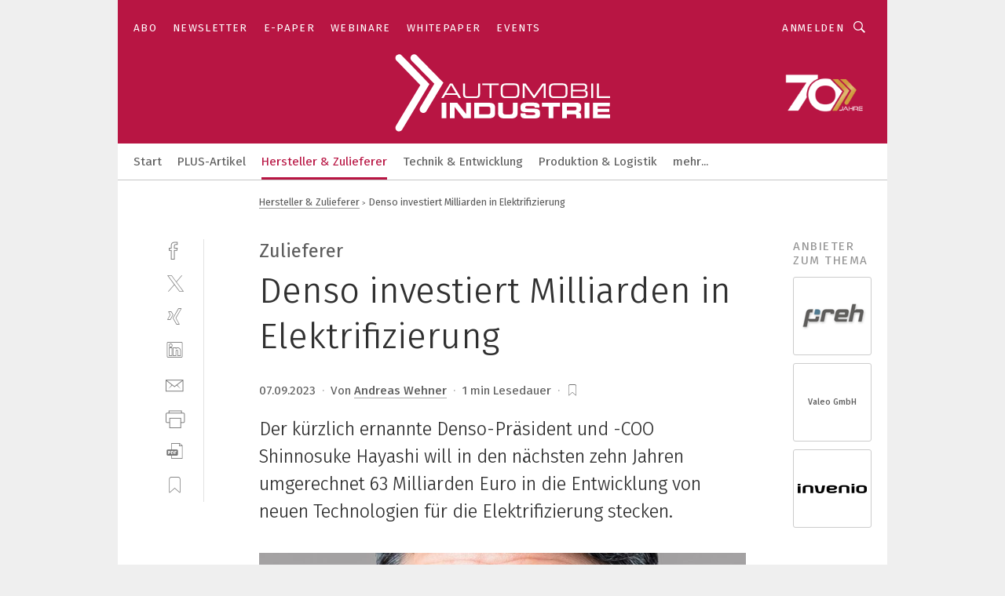

--- FILE ---
content_type: text/html; charset=UTF-8
request_url: https://www.automobil-industrie.vogel.de/denso-investiert-milliarden-in-elektrifizierung-a-86c017f31e13d4df72d873be328577db/
body_size: 40914
content:
<!DOCTYPE html><html lang="de">
<head>
			<meta http-equiv="X-UA-Compatible" content="IE=edge">
	<meta http-equiv="Content-Type" content="text/html; charset=UTF-8">
<meta name="charset" content="utf-8">
<meta name="language" content="de">
<meta name="description" content="Der kürzlich ernannte Denso-Präsident und -COO Shinnosuke Hayashi  will in den nächsten zehn Jahren umgerechnet 63 Milliarden Euro in die Entwicklung von neuen Technologien für die Elektrifizierung stecken.">
<meta name="title" content="Denso investiert Milliarden in Elektrifizierung">
<meta property="twitter:image" content="https://cdn1.vogel.de/R3Xij37Sk0avU4tItpKWLOMm6WA=/fit-in/1200x628/filters:format(png):quality(90)/p7i.vogel.de/wcms/6b/0f/6b0f773e2d8fcfef3330f1dcabdcc37d/0113955583.jpeg">
<meta property="twitter:image:width" content="1200">
<meta property="twitter:image:height" content="628">
<meta property="twitter:image:type" content="image/png">
<meta name="image" content="https://cdn1.vogel.de/ZEM4cpk6ibupmseNnzQF0tSAEmc=/fit-in/1200x630/filters:format(png):quality(90)/p7i.vogel.de/wcms/6b/0f/6b0f773e2d8fcfef3330f1dcabdcc37d/0113955583.jpeg">
<meta property="og:image" content="https://cdn1.vogel.de/ZEM4cpk6ibupmseNnzQF0tSAEmc=/fit-in/1200x630/filters:format(png):quality(90)/p7i.vogel.de/wcms/6b/0f/6b0f773e2d8fcfef3330f1dcabdcc37d/0113955583.jpeg">
<meta property="og:image:width" content="1200">
<meta property="og:image:height" content="630">
<meta property="og:image:type" content="image/png">
<meta property="og:title" content="Denso investiert Milliarden in Elektrifizierung">
<meta property="og:type" content="article">
<meta property="og:description" content="(Bild: Denso) Der kürzlich ernannte Denso-Präsident und -COO Shinnosuke Hayashi  will in den nächsten zehn Jahren umgerechnet 63 Milliarden Euro in die Entwicklung von neuen Technologien für die Elektrifizierung stecken.">
<meta property="twitter:title" content="Denso investiert Milliarden in Elektrifizierung">
<meta property="twitter:description" content="Der kürzlich ernannte Denso-Präsident und -COO Shinnosuke Hayashi  will in den nächsten zehn Jahren umgerechnet 63 Milliarden Euro in die Entwicklung von neuen Technologien für die Elektrifizierung stecken.">
<meta name="publish-date" content="2023-09-07T15:35:53+02:00">
<meta name="author" content="Andreas Wehner">
<meta name="robots" content="INDEX,FOLLOW">
<meta property="og:url" content="https://www.automobil-industrie.vogel.de/denso-investiert-milliarden-in-elektrifizierung-a-86c017f31e13d4df72d873be328577db/">
<meta property="og:site_name" content="»Automobil Industrie«">
<meta property="twitter:url" content="https://www.automobil-industrie.vogel.de/denso-investiert-milliarden-in-elektrifizierung-a-86c017f31e13d4df72d873be328577db/">
<meta property="twitter:card" content="summary_large_image">
<meta name="theme-color" content="#ffffff">
<meta name="msapplication-TileColor" content="#ffffff">
<meta name="apple-mobile-web-app-title" content="»Automobil Industrie«">
<meta name="application-name" content="»Automobil Industrie«">
<meta name="facebook-domain-verification" content="axmxs0ijw09z95kshxk6uwtohq32xb">	<meta name="viewport" content="width=device-width,initial-scale=1.0">
	<meta name="robots" content="max-snippet:-1, max-image-preview:large, max-video-preview:-1">

<title>Denso investiert Milliarden in Elektrifizierung</title>
<link href="https://cdn1.vogel.de/ZEM4cpk6ibupmseNnzQF0tSAEmc=/fit-in/1200x630/filters:format(png):quality(90)/p7i.vogel.de/wcms/6b/0f/6b0f773e2d8fcfef3330f1dcabdcc37d/0113955583.jpeg" rel="images_src">
<link href="https://www.automobil-industrie.vogel.de/denso-investiert-milliarden-in-elektrifizierung-a-86c017f31e13d4df72d873be328577db/" rel="canonical">
<link href="https://cdn2.vogel.de/applications/16/scss/basic.css?v=1.075" media="screen,print" rel="stylesheet" type="text/css">
	<link rel="preconnect" href="https://cdn1.vogel.de/" crossorigin>
	<link rel="dns-prefetch" href="https://cdn1.vogel.de">
	<link rel="preconnect" href="https://cdn2.vogel.de/" crossorigin>
	<link rel="dns-prefetch" href="https://cdn2.vogel.de">
	<link rel="preconnect" href="https://c.delivery.consentmanager.net">
	<link rel="preconnect" href="https://cdn.consentmanager.net">
	<link rel="apple-touch-icon" sizes="180x180" href="/apple-touch-icon.png">
	<link rel="icon" type="image/png" sizes="192x192" href="/web-app-manifest-192x192.png">
	<link rel="icon" type="image/png" sizes="512x512" href="/web-app-manifest-512x512.png">
	<link rel="icon" type="image/png" sizes="96x96" href="/favicon-96x96.png">
	<link rel="icon" type="image/svg+xml" href="/favicon.svg">
	<link rel="shortcut icon" type="image/x-icon" href="/favicon.ico">
	<link rel="icon" type="image/x-icon" href="/favicon.ico">
	<link rel="alternate" href="/rss/news.xml"
	      type="application/rss+xml" title="RSS-Feed News">
	<link rel="alternate" href="/atom/news.xml"
	      type="application/atom+xml" title="ATOM-Feed News">

<script  src="https://cdn2.vogel.de/js/bundle.js?v=1.3"></script>
<script >
    //<!--
    window.gdprAppliesGlobally=true;if(!("cmp_id" in window)||window.cmp_id<1){window.cmp_id=28861}if(!("cmp_cdid" in window)){window.cmp_cdid="dad7ce8852c7"}if(!("cmp_params" in window)){window.cmp_params="&usedesign=37824"}if(!("cmp_host" in window)){window.cmp_host="b.delivery.consentmanager.net"}if(!("cmp_cdn" in window)){window.cmp_cdn="cdn.consentmanager.net"}if(!("cmp_proto" in window)){window.cmp_proto="https:"}if(!("cmp_codesrc" in window)){window.cmp_codesrc="1"}window.cmp_getsupportedLangs=function(){var b=["DE","EN","FR","IT","NO","DA","FI","ES","PT","RO","BG","ET","EL","GA","HR","LV","LT","MT","NL","PL","SV","SK","SL","CS","HU","RU","SR","ZH","TR","UK","AR","BS"];if("cmp_customlanguages" in window){for(var a=0;a<window.cmp_customlanguages.length;a++){b.push(window.cmp_customlanguages[a].l.toUpperCase())}}return b};window.cmp_getRTLLangs=function(){var a=["AR"];if("cmp_customlanguages" in window){for(var b=0;b<window.cmp_customlanguages.length;b++){if("r" in window.cmp_customlanguages[b]&&window.cmp_customlanguages[b].r){a.push(window.cmp_customlanguages[b].l)}}}return a};window.cmp_getlang=function(j){if(typeof(j)!="boolean"){j=true}if(j&&typeof(cmp_getlang.usedlang)=="string"&&cmp_getlang.usedlang!==""){return cmp_getlang.usedlang}var g=window.cmp_getsupportedLangs();var c=[];var f=location.hash;var e=location.search;var a="languages" in navigator?navigator.languages:[];if(f.indexOf("cmplang=")!=-1){c.push(f.substr(f.indexOf("cmplang=")+8,2).toUpperCase())}else{if(e.indexOf("cmplang=")!=-1){c.push(e.substr(e.indexOf("cmplang=")+8,2).toUpperCase())}else{if("cmp_setlang" in window&&window.cmp_setlang!=""){c.push(window.cmp_setlang.toUpperCase())}else{if(a.length>0){for(var d=0;d<a.length;d++){c.push(a[d])}}}}}if("language" in navigator){c.push(navigator.language)}if("userLanguage" in navigator){c.push(navigator.userLanguage)}var h="";for(var d=0;d<c.length;d++){var b=c[d].toUpperCase();if(g.indexOf(b)!=-1){h=b;break}if(b.indexOf("-")!=-1){b=b.substr(0,2)}if(g.indexOf(b)!=-1){h=b;break}}if(h==""&&typeof(cmp_getlang.defaultlang)=="string"&&cmp_getlang.defaultlang!==""){return cmp_getlang.defaultlang}else{if(h==""){h="EN"}}h=h.toUpperCase();return h};(function(){var n=document;var p=n.getElementsByTagName;var q=window;var f="";var b="_en";if("cmp_getlang" in q){f=q.cmp_getlang().toLowerCase();if("cmp_customlanguages" in q){for(var h=0;h<q.cmp_customlanguages.length;h++){if(q.cmp_customlanguages[h].l.toUpperCase()==f.toUpperCase()){f="en";break}}}b="_"+f}function g(i,e){var t="";i+="=";var s=i.length;var d=location;if(d.hash.indexOf(i)!=-1){t=d.hash.substr(d.hash.indexOf(i)+s,9999)}else{if(d.search.indexOf(i)!=-1){t=d.search.substr(d.search.indexOf(i)+s,9999)}else{return e}}if(t.indexOf("&")!=-1){t=t.substr(0,t.indexOf("&"))}return t}var j=("cmp_proto" in q)?q.cmp_proto:"https:";if(j!="http:"&&j!="https:"){j="https:"}var k=("cmp_ref" in q)?q.cmp_ref:location.href;var r=n.createElement("script");r.setAttribute("data-cmp-ab","1");var c=g("cmpdesign","");var a=g("cmpregulationkey","");var o=g("cmpatt","");r.src=j+"//"+q.cmp_host+"/delivery/cmp.php?"+("cmp_id" in q&&q.cmp_id>0?"id="+q.cmp_id:"")+("cmp_cdid" in q?"cdid="+q.cmp_cdid:"")+"&h="+encodeURIComponent(k)+(c!=""?"&cmpdesign="+encodeURIComponent(c):"")+(a!=""?"&cmpregulationkey="+encodeURIComponent(a):"")+(o!=""?"&cmpatt="+encodeURIComponent(o):"")+("cmp_params" in q?"&"+q.cmp_params:"")+(n.cookie.length>0?"&__cmpfcc=1":"")+"&l="+f.toLowerCase()+"&o="+(new Date()).getTime();r.type="text/javascript";r.async=true;if(n.currentScript&&n.currentScript.parentElement){n.currentScript.parentElement.appendChild(r)}else{if(n.body){n.body.appendChild(r)}else{var m=p("body");if(m.length==0){m=p("div")}if(m.length==0){m=p("span")}if(m.length==0){m=p("ins")}if(m.length==0){m=p("script")}if(m.length==0){m=p("head")}if(m.length>0){m[0].appendChild(r)}}}var r=n.createElement("script");r.src=j+"//"+q.cmp_cdn+"/delivery/js/cmp"+b+".min.js";r.type="text/javascript";r.setAttribute("data-cmp-ab","1");r.async=true;if(n.currentScript&&n.currentScript.parentElement){n.currentScript.parentElement.appendChild(r)}else{if(n.body){n.body.appendChild(r)}else{var m=p("body");if(m.length==0){m=p("div")}if(m.length==0){m=p("span")}if(m.length==0){m=p("ins")}if(m.length==0){m=p("script")}if(m.length==0){m=p("head")}if(m.length>0){m[0].appendChild(r)}}}})();window.cmp_addFrame=function(b){if(!window.frames[b]){if(document.body){var a=document.createElement("iframe");a.style.cssText="display:none";if("cmp_cdn" in window&&"cmp_ultrablocking" in window&&window.cmp_ultrablocking>0){a.src="//"+window.cmp_cdn+"/delivery/empty.html"}a.name=b;document.body.appendChild(a)}else{window.setTimeout(window.cmp_addFrame,10,b)}}};window.cmp_rc=function(h){var b=document.cookie;var f="";var d=0;while(b!=""&&d<100){d++;while(b.substr(0,1)==" "){b=b.substr(1,b.length)}var g=b.substring(0,b.indexOf("="));if(b.indexOf(";")!=-1){var c=b.substring(b.indexOf("=")+1,b.indexOf(";"))}else{var c=b.substr(b.indexOf("=")+1,b.length)}if(h==g){f=c}var e=b.indexOf(";")+1;if(e==0){e=b.length}b=b.substring(e,b.length)}return(f)};window.cmp_stub=function(){var a=arguments;__cmp.a=__cmp.a||[];if(!a.length){return __cmp.a}else{if(a[0]==="ping"){if(a[1]===2){a[2]({gdprApplies:gdprAppliesGlobally,cmpLoaded:false,cmpStatus:"stub",displayStatus:"hidden",apiVersion:"2.0",cmpId:31},true)}else{a[2](false,true)}}else{if(a[0]==="getUSPData"){a[2]({version:1,uspString:window.cmp_rc("")},true)}else{if(a[0]==="getTCData"){__cmp.a.push([].slice.apply(a))}else{if(a[0]==="addEventListener"||a[0]==="removeEventListener"){__cmp.a.push([].slice.apply(a))}else{if(a.length==4&&a[3]===false){a[2]({},false)}else{__cmp.a.push([].slice.apply(a))}}}}}}};window.cmp_gppstub=function(){var a=arguments;__gpp.q=__gpp.q||[];if(!a.length){return __gpp.q}var g=a[0];var f=a.length>1?a[1]:null;var e=a.length>2?a[2]:null;if(g==="ping"){return{gppVersion:"1.0",cmpStatus:"stub",cmpDisplayStatus:"hidden",apiSupport:[],currentAPI:"",cmpId:31}}else{if(g==="addEventListener"){__gpp.e=__gpp.e||[];if(!("lastId" in __gpp)){__gpp.lastId=0}__gpp.lastId++;var c=__gpp.lastId;__gpp.e.push({id:c,callback:f});return{eventName:"listenerRegistered",listenerId:c,data:true}}else{if(g==="removeEventListener"){var h=false;__gpp.e=__gpp.e||[];for(var d=0;d<__gpp.e.length;d++){if(__gpp.e[d].id==e){__gpp.e[d].splice(d,1);h=true;break}}return{eventName:"listenerRemoved",listenerId:e,data:h}}else{if(g==="hasSection"||g==="getSection"||g==="getField"||g==="getGPPString"){return null}else{__gpp.q.push([].slice.apply(a))}}}}};window.cmp_msghandler=function(d){var a=typeof d.data==="string";try{var c=a?JSON.parse(d.data):d.data}catch(f){var c=null}if(typeof(c)==="object"&&c!==null&&"__cmpCall" in c){var b=c.__cmpCall;window.__cmp(b.command,b.parameter,function(h,g){var e={__cmpReturn:{returnValue:h,success:g,callId:b.callId}};d.source.postMessage(a?JSON.stringify(e):e,"*")})}if(typeof(c)==="object"&&c!==null&&"__uspapiCall" in c){var b=c.__uspapiCall;window.__uspapi(b.command,b.version,function(h,g){var e={__uspapiReturn:{returnValue:h,success:g,callId:b.callId}};d.source.postMessage(a?JSON.stringify(e):e,"*")})}if(typeof(c)==="object"&&c!==null&&"__tcfapiCall" in c){var b=c.__tcfapiCall;window.__tcfapi(b.command,b.version,function(h,g){var e={__tcfapiReturn:{returnValue:h,success:g,callId:b.callId}};d.source.postMessage(a?JSON.stringify(e):e,"*")},b.parameter)}if(typeof(c)==="object"&&c!==null&&"__gppCall" in c){var b=c.__gppCall;window.__gpp(b.command,function(h,g){var e={__gppReturn:{returnValue:h,success:g,callId:b.callId}};d.source.postMessage(a?JSON.stringify(e):e,"*")},b.parameter,"version" in b?b.version:1)}};window.cmp_setStub=function(a){if(!(a in window)||(typeof(window[a])!=="function"&&typeof(window[a])!=="object"&&(typeof(window[a])==="undefined"||window[a]!==null))){window[a]=window.cmp_stub;window[a].msgHandler=window.cmp_msghandler;window.addEventListener("message",window.cmp_msghandler,false)}};window.cmp_setGppStub=function(a){if(!(a in window)||(typeof(window[a])!=="function"&&typeof(window[a])!=="object"&&(typeof(window[a])==="undefined"||window[a]!==null))){window[a]=window.cmp_gppstub;window[a].msgHandler=window.cmp_msghandler;window.addEventListener("message",window.cmp_msghandler,false)}};window.cmp_addFrame("__cmpLocator");if(!("cmp_disableusp" in window)||!window.cmp_disableusp){window.cmp_addFrame("__uspapiLocator")}if(!("cmp_disabletcf" in window)||!window.cmp_disabletcf){window.cmp_addFrame("__tcfapiLocator")}if(!("cmp_disablegpp" in window)||!window.cmp_disablegpp){window.cmp_addFrame("__gppLocator")}window.cmp_setStub("__cmp");if(!("cmp_disabletcf" in window)||!window.cmp_disabletcf){window.cmp_setStub("__tcfapi")}if(!("cmp_disableusp" in window)||!window.cmp_disableusp){window.cmp_setStub("__uspapi")}if(!("cmp_disablegpp" in window)||!window.cmp_disablegpp){window.cmp_setGppStub("__gpp")};
    //-->
</script>
<script >
    //<!--
    
				window.cmp_block_inline = true;
				window.cmp_block_unkown = false;
				window.cmp_block_sync = false;
				window.cmp_block_img = false;
				window.cmp_block_samedomain = false;
				window.cmp_setlang = "DE";
			
    //-->
</script>
<script type="application/ld+json">
    [
{"@context":"http:\/\/schema.org","@type":"NewsArticle","mainEntityOfPage":"https:\/\/www.automobil-industrie.vogel.de\/denso-investiert-milliarden-in-elektrifizierung-a-86c017f31e13d4df72d873be328577db\/","headline":"Denso investiert Milliarden in Elektrifizierung","description":"Der k\u00fcrzlich ernannte Denso-Pr\u00e4sident und -COO Shinnosuke Hayashi  will in den n\u00e4chsten zehn Jahren umgerechnet 63 Milliarden Euro in die Entwicklung von neuen Technologien f\u00fcr die Elektrifizierung stecken.","datePublished":"2023-09-07T15:35:53+02:00","dateModified":"2023-09-07T13:36:21+00:00","author":[{"@type":"Person","name":"Andreas Wehner","url":"\/autor\/andreas-wehner\/173634\/"}],"publisher":{"@type":"Organization","name":"\u00bbAutomobil Industrie\u00ab","url":"https:\/\/www.automobil-industrie.vogel.de","logo":{"@type":"ImageObject","height":"60px","width":"600px","url":"https:\/\/www.automobil-industrie.vogel.de\/applications\/16\/img\/amp-logo.png"}},"image":[{"id":"6b0f773e2d8fcfef3330f1dcabdcc37d","classname":"Infinity\\Models\\Entities\\Images\\Image","title":"0113955583","entity":null,"_creauser":"5e56308751141","_creadate":"2023-09-07T13:36:20+00:00","_modiuser":"5e56308751141","_modidate":"2023-09-07T13:36:20+00:00","folder":"\/6b\/0f\/6b0f773e2d8fcfef3330f1dcabdcc37d\/","folderprefix":"\/wcms","filename":"0113955583","network_id":2,"ext":"jpeg","server":"p7i.vogel.de","application_id":16,"_id":"6b0f773e2d8fcfef3330f1dcabdcc37d","category":"articleimage","application_ids":[16],"version":1,"censhareid":"49690748","source":"Denso","comment":"Denso-Pr\u00e4sident Shinnosuke Hayashi","width":1000,"height":563,"license":{"license":null,"title":null,"photographer":null,"url":null,"version":null,"classname":"Infinity\\Models\\Entities\\Images\\License"},"source_prefix":"Bild: ","alt_tag":null}]},
{"@context":"http:\/\/schema.org","@type":"BreadcrumbList","itemListElement":[{"@type":"ListItem","position":1,"item":"https:\/\/www.automobil-industrie.vogel.de","name":"Startseite"},{"@type":"ListItem","position":2,"item":"https:\/\/www.automobil-industrie.vogel.de\/hersteller_und_zulieferer\/","name":"Hersteller & Zulieferer"},{"@type":"ListItem","position":3,"item":"https:\/\/www.automobil-industrie.vogel.de\/denso-investiert-milliarden-in-elektrifizierung-a-86c017f31e13d4df72d873be328577db\/","name":"Denso investiert Milliarden in Elektrifizierung"}]}
]
</script>
<script type="text/plain" data-cmp-vendor="c5035" class="cmplazyload" data-cmp-block="contentpass">
    //<!--
    
                             
                     function isFirefox() {
                            return navigator.userAgent.toLowerCase().indexOf("firefox") >= 0;
                            }
                         $(document).ready(function () {
                         console.log(isFirefox());
                        var is_adblocker = false;
                        // keine Recht für Google
                        if (typeof adsBlocked == "undefined") {
                            function adsBlocked(callback) {
                                if (typeof __tcfapi != "undefined") {
                                    __tcfapi("addEventListener", 2, function (tcData, success) {
                                        var x = __tcfapi("getCMPData");
                                        if (
                                            "purposeConsents" in x &&
                                            "1" in x.purposeConsents && x.purposeConsents["1"] &&
                                            "vendorConsents" in x && "755" in x.vendorConsents && x.vendorConsents["755"]
                                        ) {
                                            if(isFirefox()){
                                            
                                                $req = fetch(new Request("https://pagead2.googlesyndication.com",{method:"HEAD",mode:"no-cors"}));
                                                $req.then(function (response) {
                                                    return response;
                                                }).then(function (response) {
                                                    callback(false);
                                                }).catch(function (exception) {
                                                    callback(true);
                                                });
                                            }
                                            else{
                                                var ADS_URL = "https://pagead2.googlesyndication.com/pagead/js/adsbygoogle.js";
                                                var xhr = new XMLHttpRequest();
                                                xhr.onreadystatechange = function () {
                                                    if (xhr.readyState == XMLHttpRequest.DONE) {
                                                        callback(xhr.status === 0 || xhr.responseURL !== ADS_URL);
                                                    }
                                                };
                                                xhr.open("HEAD", ADS_URL, true);
                                                xhr.send(null);
                                            }
                                           
                                            
                        
                                        } else {
                                            callback(true);
                                        }
                                    });
                                } else {
                                    callback(true);
                                }
                            }
                        }
                        // AdsBlocked - Funktion wird erst später geladen und auch nicht mit Contentpass!!!!
                        adsBlocked(function (blocked) {
                            is_adblocker = !!blocked ;
                            console.log(is_adblocker?"Ads blocked":"Ads not Blocked");
                            if (typeof __tcfapi != "undefined") {
                                __tcfapi("addEventListener", 2, function (tcData, success) {
                                    var cmpdata = __tcfapi("getCMPData");
                                    // Wenn keine Zustimmung für GoogleAds vorhanden ist
                                    if ((!success ||
                                            is_adblocker ||
                                            !("vendorConsents" in cmpdata) ||
                                            !("755" in cmpdata.vendorConsents) ||
                                            !(cmpdata.vendorConsents["755"])) && 
                                            (tcData.eventStatus === "tcloaded" || tcData.eventStatus === "useractioncomplete")
                                        ) {
                                        $.get("/wb/1/", function (OBJ_response) {
                                            if (OBJ_response.content) {
                                                var OBJ_element = document.createElement("div");
                                                $(OBJ_element).append(OBJ_response.content);
                                                $("body").prepend(OBJ_element.firstChild);
                                            }
                                        });
                                        $.get("/wb/2/", function (OBJ_response) {
                                            if (OBJ_response.content) {
                                                var OBJ_element_ref = document.getElementById("advertisement_06");
                                                var OBJ_element = document.createElement("div");
                                                $(OBJ_element).append(OBJ_response.content);
                                                OBJ_element_ref.append(OBJ_element.firstChild);
                                            }
                                        });
                                        $.get("/wb/3/", function (OBJ_response) {
                                            if (OBJ_response.content) {
                                                var OBJ_element_ref = document.getElementById("advertisement_04");
                                                var OBJ_element = document.createElement("div");
                                                $(OBJ_element).append(OBJ_response.content);
                                                OBJ_element_ref.append(OBJ_element.firstChild);
                                            }
                                        });
                                    }
                                    __tcfapi("removeEventListener", 2, function (success) {}, tcData.listenerId);
                                });
                            }
                        });
                        });
    //-->
</script>
	<!--[if lt IE 9]>
	<script>document.createElement("video");
	document.createElement("header");
	document.createElement("section");
	document.createElement("article");
	document.createElement("footer");</script>
	<![endif]-->

    <script type="text/plain" class="cmplazyload" data-cmp-vendor="755">
        const googleAdUrl = 'https://pagead2.googlesyndication.com/pagead/js/adsbygoogle.js';
        try {
            fetch(new Request(googleAdUrl)).catch(_ => dataLayer.push({'event':'AdBlocker'}));
        } catch (e) {
            dataLayer.push({'event':'AdBlocker'});
        }
    </script>
    <!-- truffle.one blockiert bis zum Consent -->
    <script type="text/plain" class="cmplazyload" data-cmp-vendor="c58464">
        var jss = document.getElementsByTagName("script");
        for (var j = jss.length; j >= 0; j--) {
            if (jss[j]) {
                if (jss[j].getAttribute("src") && jss[j].getAttribute("src").indexOf("api.truffle.one/static/getWebData.js") != -1) {
                    jss[j].parentNode.removeChild(jss[j]);
                }
            }
        }
        var t1_params = t1_params || [];
        t1_params.push(["118", "118"]);
        var t = document["createElement"]("script"), i;
        t["type"] = "text/javascript";
        t["src"] = window["location"]["href"]["split"]("/")[0] + "//api.truffle.one/static/getWebData.js";
        i = document["getElementsByTagName"]("script")[0];
        i["parentNode"]["insertBefore"](t, i);
    </script>
	
    <script class="cmplazyload" data-cmp-block="contentpass" data-cmp-vendor="755"
            data-cmp-src="https://securepubads.g.doubleclick.net/tag/js/gpt.js" type="text/plain"></script>

    <script type="text/plain" class="cmplazyload" data-cmp-vendor="755" data-cmp-block="contentpass">
        var googletag = googletag || {};
        googletag.cmd = googletag.cmd || [];
    </script>

            <!-- This nees to be 'text/plain' otherwise banners wont work -->
	    <!-- GPT -->
	    <script type="text/plain" class="cmplazyload" data-cmp-vendor="755" data-cmp-block="contentpass">

		    try
		    {
			    // Array anlegen fuer spaetere Speicherung
			    var ARR_unknown_slots = [];

			    googletag.cmd.push(function ()
			    {

				    // Client
				    var STR_client = "/2686/ai.vogel.de/hersteller_und_zulieferer";

                    // Groessen
                    var ARR_sizes = [{"type":"slot","size":[[960,252],[980,90],[728,90],[468,60],[1,1]],"mappings":[[[0,0],[1,1]],[[1025,0],[[960,252],[728,90],[468,60],[1,1]]],[[1300,0],[[960,252],[980,90],[728,90],[468,60],[1,1]]]],"id":"advertisement_01"},{"type":"slot","size":[[420,600],[300,600],[160,600],[1,1]],"mappings":[[[0,0],[1,1]],[[1025,0],[[420,600],[300,600],[160,600],[1,1]]]],"id":"advertisement_02"},{"type":"slot","size":[[161,600],[121,600],[1,1]],"mappings":[[[0,0],[1,1]],[[1025,0],[[161,600],[121,600],[1,1]]]],"id":"advertisement_03"},{"type":"slot","size":[[1180,250],[960,250],[728,91],[301,630],[301,330],[301,280],[301,180]],"mappings":[[[0,0],[[301,180],[301,280],[1,1]]],[[1025,0],[[960,250],[728,91],[1,1]]],[[1541,0],[[1180,250],[960,250],[728,91],[1,1]]]],"id":"advertisement_04"},{"type":"slot","size":[[960,251],[728,92],[1,1]],"mappings":[[[0,0],[1,1]],[[1025,0],[[960,251],[728,92],[1,1]]]],"id":"advertisement_05"},{"type":"slot","size":[[300,631],[300,630],[300,331],[300,330],[300,281],[300,280],[1,1]],"mappings":[[[0,0],[[300,631],[300,630],[300,331],[300,330],[300,281],[300,280],[1,1]]]],"id":"advertisement_06"},{"type":"slot","size":[[300,632],[300,630],[300,332],[300,330],[300,282],[300,280],[1,1]],"mappings":[[[0,0],[[300,632],[300,630],[300,332],[300,330],[300,282],[300,280],[1,1]]]],"id":"advertisement_07"},{"type":"slot","size":[[800,500],[800,350],[800,250],[560,330],[300,631],[300,630],[300,331],[300,330],[300,281],[300,280],[1,1]],"mappings":[[[0,0],[[800,500],[300,631],[300,630],[300,331],[300,330],[300,281],[300,280],[1,1]]],[[1025,0],[[800,350],[800,250],[800,500],[560,330],[300,631],[300,630],[300,331],[300,330],[300,281],[300,280],[1,1]]]],"id":"advertisement_09"},{"type":"slot","size":[[300,633],[300,333],[300,283],[300,120],[1,1]],"mappings":[[[0,0],[[300,633],[300,333],[300,283],[300,120],[1,1]]]],"id":"advertisement_10"},{"type":"slot","size":[[300,284],[300,334],[300,634],[1,1]],"mappings":[[[0,0],[[300,284],[300,334],[300,634],[1,1]]]],"id":"advertisement_13"},{"type":"fluid","size":["fluid"],"id":"advertisement_fluid","path":"\/2686\/ai.vogel.de"}];

                    // Groessen durchlaufen
                    for (var INT_i = 0; INT_i < ARR_sizes.length; INT_i++) {

                        // Mapping vorhanden
                        if (ARR_sizes[INT_i].mappings) {

                            // Mappings durchlaufen
                            var OBJ_size_mapping = googletag.sizeMapping();
                            for (var INT_j = 0; INT_j < ARR_sizes[INT_i].mappings.length; INT_j++) {
                                OBJ_size_mapping.addSize(ARR_sizes[INT_i].mappings[INT_j][0], ARR_sizes[INT_i].mappings[INT_j][1]);
                            } // end for

                        } // end if

                        // Typen
                        switch (ARR_sizes[INT_i].type) {

                            // Slot:
                            case "slot":
                                googletag
                                    .defineSlot(STR_client, ARR_sizes[INT_i].size, ARR_sizes[INT_i].id)
                                    .defineSizeMapping(OBJ_size_mapping.build())
                                    .setCollapseEmptyDiv(true, true)
                                    .addService(googletag.pubads());
                                console.debug("Ad Slot " + ARR_sizes[INT_i].id + " created " );
                                break;
                                
                            //Fluid
                            case "fluid":
                                googletag
                                    .defineSlot(ARR_sizes[INT_i].path, ARR_sizes[INT_i].size, ARR_sizes[INT_i].id)
                                    .setCollapseEmptyDiv(true, true)
                                    .addService(googletag.pubads());
                                console.debug("Ad Slot " + ARR_sizes[INT_i].id + " created ");
                                break;

                            default:
	                            console.debug("Ad Slot unknown");

                        } // end switch

                    } // end for
console.debug("hier beginnt targeting ['wallpaper','co2-reduzierung','co2-emission','elektrifizierung','euro 7','lieferkette','trend für die automobilindustrie','zulieferer','co2','oem zulieferer','co2-ausstoß','software für die simulation von fertigungsprozessen','ki für den mittelstand','technologien','dienstleistungen für den industriellen drucksektor','co2-fußabdruck','co2 neutral','co2-zertifikate','co2-einsparung','co2-neutral','co2-laser','modulare technologien','entwicklung','software entwicklung','apllikations entwicklung','app entwicklung','application entwicklung','automatisierungstechnik für das schleifen','handhabungstechnik für das schleifen','kühlungen und wärmemanagement','kühlung und wärmemanagement','steuerungslösungen für schneidende anwendungen','zeichnungsprogramme für die elektrotechnik‎','zeichnungsprogramm für die elektrotechnik‎','digitale technologien','co2-reduzierte reinigungslösungen','co2-laser-schneidanlagen','buchhaltungsberichte für das management','display-entwicklung','zulieferer event, automotive supplier event, automotive industry event, top 100 zulieferer, berylls event, berylls top 100, automotive executive event, automotive networking event, zulieferer automotive 2025, future of mobility, automotive transformation, zulieferer ranking, automotive marktanalyse, 100 größten automobilzulieferer weltweit, automotive benchmarking','geräte & chemikalien für die druckvorstufe','industriemessgerät für feuchte und temperatur','produktionskapazitäten','zukunft der automobilindustrie','wandel der automobilindustrie','krisen der automobilindustrie','spritzgiess-system für medizinische kunststoffteile','münchen','emission','zukunft der deutschen automobilindustrie','3d-druck in der automobilindustrie','prozessleitsystem erweitern','testfall wirkung','weltweit','filteranlage für kühlschmierstoffe','messgerät für temperatur','software für logistik']");
	                // Banner aktivieren
	                googletag.pubads().setTargeting("kw", ['wallpaper','co2-reduzierung','co2-emission','elektrifizierung','euro 7','lieferkette','trend für die automobilindustrie','zulieferer','co2','oem zulieferer','co2-ausstoß','software für die simulation von fertigungsprozessen','ki für den mittelstand','technologien','dienstleistungen für den industriellen drucksektor','co2-fußabdruck','co2 neutral','co2-zertifikate','co2-einsparung','co2-neutral','co2-laser','modulare technologien','entwicklung','software entwicklung','apllikations entwicklung','app entwicklung','application entwicklung','automatisierungstechnik für das schleifen','handhabungstechnik für das schleifen','kühlungen und wärmemanagement','kühlung und wärmemanagement','steuerungslösungen für schneidende anwendungen','zeichnungsprogramme für die elektrotechnik‎','zeichnungsprogramm für die elektrotechnik‎','digitale technologien','co2-reduzierte reinigungslösungen','co2-laser-schneidanlagen','buchhaltungsberichte für das management','display-entwicklung','zulieferer event, automotive supplier event, automotive industry event, top 100 zulieferer, berylls event, berylls top 100, automotive executive event, automotive networking event, zulieferer automotive 2025, future of mobility, automotive transformation, zulieferer ranking, automotive marktanalyse, 100 größten automobilzulieferer weltweit, automotive benchmarking','geräte & chemikalien für die druckvorstufe','industriemessgerät für feuchte und temperatur','produktionskapazitäten','zukunft der automobilindustrie','wandel der automobilindustrie','krisen der automobilindustrie','spritzgiess-system für medizinische kunststoffteile','münchen','emission','zukunft der deutschen automobilindustrie','3d-druck in der automobilindustrie','prozessleitsystem erweitern','testfall wirkung','weltweit','filteranlage für kühlschmierstoffe','messgerät für temperatur','software für logistik']);
console.debug("hier targeting ende ['wallpaper','co2-reduzierung','co2-emission','elektrifizierung','euro 7','lieferkette','trend für die automobilindustrie','zulieferer','co2','oem zulieferer','co2-ausstoß','software für die simulation von fertigungsprozessen','ki für den mittelstand','technologien','dienstleistungen für den industriellen drucksektor','co2-fußabdruck','co2 neutral','co2-zertifikate','co2-einsparung','co2-neutral','co2-laser','modulare technologien','entwicklung','software entwicklung','apllikations entwicklung','app entwicklung','application entwicklung','automatisierungstechnik für das schleifen','handhabungstechnik für das schleifen','kühlungen und wärmemanagement','kühlung und wärmemanagement','steuerungslösungen für schneidende anwendungen','zeichnungsprogramme für die elektrotechnik‎','zeichnungsprogramm für die elektrotechnik‎','digitale technologien','co2-reduzierte reinigungslösungen','co2-laser-schneidanlagen','buchhaltungsberichte für das management','display-entwicklung','zulieferer event, automotive supplier event, automotive industry event, top 100 zulieferer, berylls event, berylls top 100, automotive executive event, automotive networking event, zulieferer automotive 2025, future of mobility, automotive transformation, zulieferer ranking, automotive marktanalyse, 100 größten automobilzulieferer weltweit, automotive benchmarking','geräte & chemikalien für die druckvorstufe','industriemessgerät für feuchte und temperatur','produktionskapazitäten','zukunft der automobilindustrie','wandel der automobilindustrie','krisen der automobilindustrie','spritzgiess-system für medizinische kunststoffteile','münchen','emission','zukunft der deutschen automobilindustrie','3d-druck in der automobilindustrie','prozessleitsystem erweitern','testfall wirkung','weltweit','filteranlage für kühlschmierstoffe','messgerät für temperatur','software für logistik']");
console.debug("slotRequested anfang");
	                googletag.pubads().addEventListener("slotRequested", function (event)
	                {
		                // Nachricht in Konsole
		                console.debug("Ad Slot " + event.slot.getSlotElementId() + " requested");
	                });

                    googletag.pubads().addEventListener("slotResponseReceived", function (event) {
                        // Nachricht in Konsole
                        console.debug("Ad Slot " + event.slot.getSlotElementId() + " response received");
                    });
                    googletag.pubads().addEventListener("slotRenderEnded", function (event) {

                        try {

                            // Creative geladen
                            if (
                                //typeof event.creativeId !== "undefined" && event.creativeId !== null &&
                                typeof event.slot !== "undefined"
                            ) {

                                // Slot nicht leer
                                if (!event.isEmpty) {

                                    // Nachricht in Konsole
                                    console.debug("Ad Slot " + event.slot.getSlotElementId() + " rendered");
                                    
                                    // Slot als jQuery Objekt speichern
                                    var OBJ_slot = $("div#" + event.slot.getSlotElementId());

                                    // Slot einblenden (falls ausgeblendet)
                                    OBJ_slot.show();
                                    
                                    // Eigene Slots durchlaufen (keine Manipulation von z.B. BusinessAd)
                                    var BOO_found = false;

                                    for (var INT_i = 0; INT_i < ARR_sizes.length; INT_i++) {

                                        // Slot bekannt
                                        if (event.slot.getSlotElementId() === ARR_sizes[INT_i].id) {

                                            // Element gefunden
                                            BOO_found = true;
                                         
                                            // iFrame
                                            var OBJ_iframe = OBJ_slot.find("iframe");


                                            // Kein iFrame, aber Tracking-Pixel
                                            if (
                                                OBJ_slot.find("ins>ins").length > 0 &&
                                                OBJ_slot.find("ins>ins").height() === 1
                                            ) {

                                                // Slot ausblenden
                                                OBJ_slot.hide();

                                                // Nachricht in Konsole
                                                console.debug("Ad Slot " + event.slot.getSlotElementId() +
                                                    " hidden (ins)");

                                            }
                                            // iFrame vorhanden
                                            else if (OBJ_iframe.length > 0) {
                                                // iFrame
                                                var OBJ_iframe_content = OBJ_iframe.contents();

                                                // Tracking-Pixel nicht vorhanden
                                                if (
                                                    (
                                                        OBJ_iframe_content.find("body>img").length === 0 ||
                                                        OBJ_iframe_content.find("body>img").height() > 1
                                                    ) &&
                                                    (
                                                        OBJ_iframe_content.find("body>div>img").length ===
                                                        0 ||
                                                        OBJ_iframe_content.find("body>div>img").height() >
                                                        1
                                                    ) &&
                                                    OBJ_iframe_content.find("body>div>amp-pixel").length ===
                                                    0 &&
                                                    OBJ_iframe_content.find("body>amp-pixel").length === 0
                                                ) {
                                                    let native_ad = OBJ_iframe_content.find(".native-ad").length;
                                                    
                                                    // Background transparent im iFrame
                                                    OBJ_iframe_content.find("head").append('<style type="text/css">body{background: transparent !important;}</style>');

                                                    if(native_ad == 1){

                                                        // Stylesheet ebenfalls in iFrame kopieren
                                                        var STR_stylesheet = "https://cdn2.vogel.de/applications/16/scss/native-ads.css?v=0.19";
                                                        OBJ_iframe_content.find("head").append($("<link/>", {
                                                            rel: "stylesheet",
                                                            href: STR_stylesheet,
                                                            type: "text/css"
                                                        }));
                                                         // CSS-Klasse der Buchung nach aussen uebertragen (nur div)
                                                        OBJ_slot.find("div:first").addClass(
                                                            OBJ_iframe_content.find(".native-ad").attr("class")
                                                        );
                                                        // Klasse in Iframe löschen
                                                        OBJ_iframe_content.find(".native-ad").attr("class","");
    
                                                        OBJ_slot.find("div:first").addClass(
                                                        OBJ_iframe_content.find("body>div>article:not(#whitespace_click)").attr("class")
                                                        );

                                                        OBJ_slot.find("div:first").addClass(
                                                        OBJ_iframe_content.find("body>article:not(#whitespace_click)").attr("class")
                                                        );
                                                    OBJ_iframe_content.find("body>div>article:not(#whitespace_click)").attr("class", "");
                                                    OBJ_iframe_content.find("body>article:not(#whitespace_click)").attr("class", "");
    
                                                        // Nachricht in Konsole
                                                        console.debug("Ad Slot " + event.slot.getSlotElementId() +
                                                            " manipulated: native-ad");

                                                    }else{
                                                    let infClasses = ".lb728, .fs468, .sky, .ca300, .hs2, .sky_hs2, .hs1_160, .hs1_120, .sky_hs1,.sky_hs2, .billboard,.sky_bg980_r,.bb399, .sky, .sky_left, .billboard_inText,.sky_second_160,.sky_second_161,.sky_fixed,.bg_lb, .wall_lb";
                                                    // CSS-Klasse der Buchung nach aussen uebertragen (nur div)
                                                    OBJ_slot.find("div:first").addClass(
                                                        OBJ_iframe_content.find(infClasses).attr("class")
                                                    );
                                                    // Nach Außen übertragene Klasse entfernen
                                                    OBJ_iframe_content.find(infClasses).attr("class", "");
                                               
                                                    // Style und whitespace_click muss mit raus fuer brandgate
                                                    OBJ_iframe_content.find("body>style:first").clone().insertBefore(OBJ_slot.find("div:first"));
                                                    OBJ_iframe_content.find("div#whitespace_click").css('height', '100%');
                                                    OBJ_iframe_content.find("div#whitespace_click").insertBefore(OBJ_slot.find("div:first"));


                                                    // Nachricht in Konsole
                                                    console.debug("Ad Slot " + event.slot.getSlotElementId() +
                                                        " manipulated no native-ad");
                                                    }
                                                    
                                                    
                                                } else {

                                                    // Slot ausblenden
                                                    OBJ_iframe.hide();

                                                    // Nachricht in Konsole
                                                    console.debug("Ad Slot " + event.slot.getSlotElementId() +
                                                        " hidden (iframe img/amp-pixel)");

                                                } // end if

                                            }
                                            // Kein iFrame, aber Tracking-Pixel
                                            else if (OBJ_slot.find("img").height() === 1) {

                                                // Slot ausblenden
                                                OBJ_slot.hide();

                                                // Nachricht in Konsole
                                                console.debug("Ad Slot " + event.slot.getSlotElementId() +
                                                    " hidden (img)");

                                            } // end if

                                        } // end if

                                    } // end for

                                    // Slot nicht gefunden
                                    if (!BOO_found) {

                                        // Slot merken, ausblenden und Nachrichten in Konsole
                                        var STR_ba_id = event.slot.getSlotElementId();

                                        setTimeout(function () {
                                            var OBJ_ba = $("#" + STR_ba_id);
                                            if (
                                                OBJ_ba.is(":visible") === false ||
                                                OBJ_ba.is(":hidden") === true
                                            ) {
                                                ARR_unknown_slots.push(STR_ba_id);
                                                console.debug("Ad Slot " + STR_ba_id + " unknown empty");
                                            } else {
                                                console.debug("Ad Slot " + STR_ba_id + " unkown");
                                            }
                                        }, 500);

                                    } // end if

                                } else {
                                    // Entfernen von nicht gerenderten Werbeanzeigen, damit Darstellung in Zweierelement passt
									let adElement = document.getElementById(event.slot.getSlotElementId());
									
									if (adElement && adElement.parentNode) {
									    let parentNodeOfAdDiv = adElement.parentNode;
									
									    if (
									        parentNodeOfAdDiv.tagName === "SECTION" &&
									        parentNodeOfAdDiv.getAttribute("data-section-id") &&
									        parentNodeOfAdDiv.getAttribute("data-section-id").includes("section_advertisement")
									    ) {
									        parentNodeOfAdDiv.remove();
									    }
									}
                                } // end if

                            } // end if

                        } catch (OBJ_err) {
                            console.debug(OBJ_err);
                        }

                    });
                    
                     							console.debug("ABA_CLIENT_ENABLED is true");
                            if (typeof t1_aba === "function") {
                                try {
                                    // Versuche, t1_aba aufzurufen
                                    t1_aba(googletag, function(updatedGoogletag) {
                                        // enableSingleRequest und enableServices aufrufen, nachdem die Anfrage abgeschlossen ist
                                        updatedGoogletag.pubads().enableSingleRequest();
                                        updatedGoogletag.enableServices();
                                        console.log("T1: GPT enabled after ABA targeting.");
                                        console.debug("Slots created");
                                        googletag = updatedGoogletag;
                                        initDisplay();
                                    });
                                } catch (error) {
                                    // Fallback im Fehlerfall des t1_aba-Aufrufs
                                    console.log("T1: Error calling t1_aba: ", error);
                                    googletag.pubads().enableSingleRequest();
                                    googletag.enableServices();
                                    console.debug("Slots created");
                                    initDisplay();
                                }
                            } else {
                                // Wenn t1_aba nicht definiert ist, enableServices direkt aufrufen
                                console.log("T1: t1_aba not defined");
                                googletag.pubads().enableSingleRequest();
                                googletag.enableServices();
                                console.debug("Slots created");
                                initDisplay();
                            }
                        
           
                  
                    });
        
                    } catch (OBJ_err) {
                        // Nix
                        console.warn("Ad Error - define /2686/ai.vogel.de/hersteller_und_zulieferer");
            } // end try
        </script>
                <script type="text/plain" class="cmplazyload" data-cmp-vendor="755" data-cmp-block="contentpass">
            function displaydfp() {
                try {
                    googletag.cmd.push(
                        function () {
                            let d = [];
                            window.googletag.pubads().getSlots().forEach(function(element){
                                if ($("#" + element.getSlotId().getDomId()).length === 0) {
                                    d.push(element.getSlotId().getDomId());
                                } else {
                                    googletag.display(element.getSlotId().getDomId());
                                }
                            });
                            console.debug("all Slots displayed");
                            console.debug({"not used Slots": d});
                        });
                } catch (e) {
                    console.debug(e);
                }
            }
            
            function initDisplay(){
                  if (document.readyState === 'loading') {
                    document.addEventListener('DOMContentLoaded', displaydfp);
                } else {
                    displaydfp();
                }
            }

        </script>
    		<!-- BusinessAd -->
		<script>
			var Ads_BA_ADIDsite = "automobil-industrie.vogel.de";
			var Ads_BA_ADIDsection = "themen";//bzw. passende Rubrik
			var Ads_BA_keyword = "";
		</script>
	    <script
			    class="cmplazyload" data-cmp-vendor="755" type="text/plain" data-cmp-block="contentpass" id="ba_script" onload="notifyBA()"
			    src="about:blank" data-cmp-src="https://storage.googleapis.com/ba_utils/automobil-industrie.vogel.de.js"></script>
	    <script  class="cmplazyload" data-cmp-vendor="755" type="text/plain" data-cmp-block="contentpass">
		    function notifyBA(){
                window.dispatchEvent(new Event("__baCMPReady"));
            }
	    </script>
        <style>
            #Ads_BA_CAD2::before, #Ads_BA_CAD::before {
                content:"Anzeige";
                text-align:center;
                margin-bottom:6px;
                font-size:10px;
                display:block;
            }
        </style>
    
		<!-- GTM Vars -->
	<script>
		var dataLayer = [
			{
				"environment": "production", // Umgebung
				"id": "16", // App-ID
                "article_category": "Standard",                				"content_type": "artikel",
                                                				"logged_in": false, // User is logged in
				"accessToPaid": false, // Access paid
								"dimension1": "ai:artikel:86c017f31e13d4df72d873be328577db denso-investiert-milliarden-in-elektrifizierung", // Shortcut:Type:ID
								"dimension2": "ai:themen:hersteller_und_zulieferer", // Shortcut:"themen":Channel
				"dimension4": "86c017f31e13d4df72d873be328577db", // Content-ID
				"dimension7": "/denso-investiert-milliarden-in-elektrifizierung-a-86c017f31e13d4df72d873be328577db/", // URL
				"dimension11": "b625de903b994f9d6975aba9483890f9,2ad721adba5102667aa92885534cf685,8afb4b2b56d85b561380bde4a986b875", // Ad-Views Article
												"dimension13": "2364,62476,73887", // Ad-Views Companies
								
			}
		];
	</script>
</head>
<body data-infinity-id="default" data-infinity-type="layout">
<!-- No Bookmark-layer -->    <!-- GTM Code -->
    <noscript>
        <iframe src="https://www.googletagmanager.com/ns.html?id=GTM-MJGC2MD"
                height="0" width="0" style="display:none;visibility:hidden"></iframe>
    </noscript>
    <!-- Automatisches Blockieren vom CMP vermeiden -->
    <script type="text/plain" class="cmplazyload" data-cmp-vendor="s905"  data-cmp-block="contentpass" >(function (w, d, s, l, i)
		{
			w[l] = w[l] || [];
			w[l].push({
				'gtm.start':
					new Date().getTime(), event: 'gtm.js'
			});
			var f = d.getElementsByTagName(s)[0],
				j = d.createElement(s), dl = l != 'dataLayer' ? '&l=' + l : '';
			j.async = true;
			j.src =
				'https://www.googletagmanager.com/gtm.js?id=' + i + dl;
			f.parentNode.insertBefore(j, f);
		})(window, document, 'script', 'dataLayer', 'GTM-MJGC2MD');
	</script>
	<!-- GA Code: no config found -->

<!-- No Jentis --><!-- No Jentis Datalayer -->		<div id="advertisement_01" class="cmplazyload gpt inf-leaderboard" data-cmp-vendor="755"
         data-ad-id="advertisement_01" data-infinity-type="ad" data-infinity-id="v1/advertisement_01">
	</div>
    		<div id="advertisement_02" class="cmplazyload gpt " data-cmp-vendor="755"
         data-ad-id="advertisement_02" data-infinity-type="ad" data-infinity-id="v1/advertisement_02">
	</div>
	    	<div id="advertisement_03" class="cmplazyload gpt " data-cmp-vendor="755"
         data-ad-id="advertisement_03" data-infinity-type="ad" data-infinity-id="v1/advertisement_03">
	</div>
    		<div id="advertisement_11" class="cmplazyload gpt " data-cmp-vendor="755"
         data-ad-id="advertisement_11" data-infinity-type="ad" data-infinity-id="v1/advertisement_11">
	</div>
		<div id="advertisement_12" class="cmplazyload gpt " data-cmp-vendor="755"
         data-ad-id="advertisement_12" data-infinity-type="ad" data-infinity-id="v1/advertisement_12">
	</div>
<div class="inf-website">
	<div id="mainwrapper" class="inf-wrapper">
		<section class="inf-mainheader" data-hj-ignore-attributes>
	<div class="inf-mainheader__wrapper">
		<div class="inf-icon inf-icon--menu inf-mainheader__menu-icon"></div>
		
				
<ul class="inf-servicenav">
    	<a class="inf-btn inf-btn--small inf-btn--info inf-servicenav__btn" title="AI+ gratis testen"
	   href="https://www.automobil-industrie.vogel.de/abo/" style="display: none">AI+ gratis testen</a>
    			<li class="inf-servicenav__item ">
				<a class=" inf-servicenav__link inf-flex inf-flex--a-center" title="&#xBB;Automobil&#x20;Industrie&#xAB;&#x20;Abo&#x20;&#x2013;&#x20;W&#xE4;hlen&#x20;Sie&#x20;Ihr&#x20;passendes&#x20;Abo" rel="noopener"
                   href="&#x2F;abo&#x2F;" target="_self" id="menu-page_60f5920dac117">

                    					<span class="inf-servicenav__item-name">
                    Abo                    </span>
                    				</a>
			</li>
        			<li class="inf-servicenav__item ">
				<a class=" inf-servicenav__link inf-flex inf-flex--a-center" title="Automobil-Industrie.de&#x20;-&#x20;Newsletter&#x20;" rel="noopener"
                   href="&#x2F;newsletter&#x2F;anmeldungen&#x2F;" target="_self" id="menu-page_5fd0d7fbb60db">

                    					<span class="inf-servicenav__item-name">
                    Newsletter                    </span>
                    				</a>
			</li>
        			<li class="inf-servicenav__item ">
				<a class=" inf-servicenav__link inf-flex inf-flex--a-center" title="E-Paper" rel="noopener"
                   href="&#x2F;e-paper&#x2F;" target="_self" id="menu-page_5d370e03ebdf2">

                    					<span class="inf-servicenav__item-name">
                    E-Paper                    </span>
                    				</a>
			</li>
        			<li class="inf-servicenav__item ">
				<a class=" inf-servicenav__link inf-flex inf-flex--a-center" title="Webinare" rel="noopener"
                   href="&#x2F;webinare&#x2F;" target="_self" id="menu-page_5d0ca792dd7c7">

                    					<span class="inf-servicenav__item-name">
                    Webinare                    </span>
                    				</a>
			</li>
        			<li class="inf-servicenav__item ">
				<a class=" inf-servicenav__link inf-flex inf-flex--a-center" title="Whitepaper" rel="noopener"
                   href="&#x2F;whitepaper&#x2F;" target="_self" id="menu-page_5d0ca73c93d7e">

                    					<span class="inf-servicenav__item-name">
                    Whitepaper                    </span>
                    				</a>
			</li>
        			<li class="inf-servicenav__item ">
				<a class=" inf-servicenav__link inf-flex inf-flex--a-center" title="Events" rel="noopener"
                   href="&#x2F;event&#x2F;" target="_self" id="menu-page_6792374c4936d">

                    					<span class="inf-servicenav__item-name">
                    Events                    </span>
                    				</a>
			</li>
        </ul>

		<div class="inf-mobile-menu">
			<img alt="Mobile-Menu" title="Mobile Menu" class="inf-mobile-menu__dropdown-arrow" src="https://cdn2.vogel.de/img/arrow_dropdown.svg">

			<form action="/suche/"
			      method="get"
			      class="inf-mobile-search">
				<label> <input type="text" placeholder="Suchbegriff eingeben"
				               class="inf-form-input-text inf-mobile-search__input" name="k"> </label>
				<button type="submit" id="search_submit_header-mobile" class="inf-icon inf-icon--search inf-mobile-search__button">
				</button>
			</form>
			
						<div class="inf-mobile-menu__cta-btn-wrapper">
								<a class="inf-btn inf-btn--info inf-full-width" title="AI+ gratis testen"
				   href="https://www.automobil-industrie.vogel.de/abo/" style="display: none">AI+ gratis testen</a>
			</div>
			
						<ul class="inf-mobile-menu__content inf-mobile-menu__content--servicenav">
				<li class="inf-mobile-menu__item					"
			    id="page_60f5920dac117-mobile">
				
								<a title="&#xBB;Automobil&#x20;Industrie&#xAB;&#x20;Abo&#x20;&#x2013;&#x20;W&#xE4;hlen&#x20;Sie&#x20;Ihr&#x20;passendes&#x20;Abo"
				   href="&#x2F;abo&#x2F;"
					target="_self" rel="noopener"                   class="inf-mobile-menu__link"
                   id="menu-page_60f5920dac117-mobile">
					Abo				</a>
				
				
								
			</li>
					<li class="inf-mobile-menu__item					"
			    id="page_5fd0d7fbb60db-mobile">
				
								<a title="Automobil-Industrie.de&#x20;-&#x20;Newsletter&#x20;"
				   href="&#x2F;newsletter&#x2F;anmeldungen&#x2F;"
					target="_self" rel="noopener"                   class="inf-mobile-menu__link"
                   id="menu-page_5fd0d7fbb60db-mobile">
					Newsletter				</a>
				
				
								
			</li>
					<li class="inf-mobile-menu__item					"
			    id="page_5d370e03ebdf2-mobile">
				
								<a title="E-Paper"
				   href="&#x2F;e-paper&#x2F;"
					target="_self" rel="noopener"                   class="inf-mobile-menu__link"
                   id="menu-page_5d370e03ebdf2-mobile">
					E-Paper				</a>
				
				
								
			</li>
					<li class="inf-mobile-menu__item					"
			    id="page_5d0ca792dd7c7-mobile">
				
								<a title="Webinare"
				   href="&#x2F;webinare&#x2F;"
					target="_self" rel="noopener"                   class="inf-mobile-menu__link"
                   id="menu-page_5d0ca792dd7c7-mobile">
					Webinare				</a>
				
				
								
			</li>
					<li class="inf-mobile-menu__item					"
			    id="page_5d0ca73c93d7e-mobile">
				
								<a title="Whitepaper"
				   href="&#x2F;whitepaper&#x2F;"
					target="_self" rel="noopener"                   class="inf-mobile-menu__link"
                   id="menu-page_5d0ca73c93d7e-mobile">
					Whitepaper				</a>
				
				
								
			</li>
					<li class="inf-mobile-menu__item					"
			    id="page_6792374c4936d-mobile">
				
								<a title="Events"
				   href="&#x2F;event&#x2F;"
					target="_self" rel="noopener"                   class="inf-mobile-menu__link"
                   id="menu-page_6792374c4936d-mobile">
					Events				</a>
				
				
								
			</li>
		</ul>
			
			<ul class="inf-mobile-menu__content">
				<li class="inf-mobile-menu__item					"
			    id="home-mobile">
				
								<a title="Automobil-Industrie.de&#x20;&#x2013;&#x20;Die&#x20;Fachmedienmarke&#x20;der&#x20;Branche"
				   href="&#x2F;"
					target="_self" rel="noopener"                   class="inf-mobile-menu__link"
                   id="menu-home-mobile">
									</a>
				
				
								
			</li>
					<li class="inf-mobile-menu__item					"
			    id="page_5ff311e63d44f-mobile">
				
								<a title="PLUS-Artikel"
				   href="&#x2F;plus&#x2F;"
					target="_self" rel="noopener"                   class="inf-mobile-menu__link"
                   id="menu-page_5ff311e63d44f-mobile">
					PLUS-Artikel				</a>
				
				
								
			</li>
					<li class="inf-mobile-menu__item					 inf-mobile-menu__item--active"
			    id="page_6E49470C-3F49-41E6-A3DA5EAA4173AF21-mobile">
				
								<a title="Automobil-Industrie.de&#x20;-&#x20;Hersteller&#x20;und&#x20;Zulieferer"
				   href="&#x2F;hersteller_und_zulieferer&#x2F;"
					target="_self" rel="noopener"                   class="inf-mobile-menu__link inf-mobile-menu__link--active"
                   id="menu-page_6E49470C-3F49-41E6-A3DA5EAA4173AF21-mobile">
					Hersteller &amp; Zulieferer				</a>
				
				
								
			</li>
					<li class="inf-mobile-menu__item					"
			    id="page_898FFBB0-D48B-4FBD-A52C35D9FF4EA7A5-mobile">
				
								<a title="Automobil-Industrie.de&#x20;-&#x20;Technik&#x20;und&#x20;Entwicklung"
				   href="&#x2F;technik_und_entwicklung&#x2F;"
					target="_self" rel="noopener"                   class="inf-mobile-menu__link"
                   id="menu-page_898FFBB0-D48B-4FBD-A52C35D9FF4EA7A5-mobile">
					Technik &amp; Entwicklung				</a>
				
				
								
			</li>
					<li class="inf-mobile-menu__item					"
			    id="page_961756D1-5056-9378-5BE2146AF37CEFE5-mobile">
				
								<a title="Automobil-Industrie.de&#x20;-&#x20;Produktion&#x20;und&#x20;Logistik"
				   href="&#x2F;produktion_und_logistik&#x2F;"
					target="_self" rel="noopener"                   class="inf-mobile-menu__link"
                   id="menu-page_961756D1-5056-9378-5BE2146AF37CEFE5-mobile">
					Produktion &amp; Logistik				</a>
				
				
								
			</li>
					<li class="inf-mobile-menu__item					"
			    id="page_2C484EE6-93BC-4EEF-9652E4E8BE4AD5D2-mobile">
				
								<a title="Automobil-Industrie.de&#x20;-&#x20;Leichtbau&#x20;und&#x20;Karosserie"
				   href="&#x2F;werkstoffe-nachhaltigkeit&#x2F;"
					target="_self" rel="noopener"                   class="inf-mobile-menu__link"
                   id="menu-page_2C484EE6-93BC-4EEF-9652E4E8BE4AD5D2-mobile">
					Werkstoffe &amp; Nachhaltigkeit				</a>
				
				
								
			</li>
					<li class="inf-mobile-menu__item					"
			    id="page_5d370dc1ee3da-mobile">
				
								<a title="Unternehmens&#xFC;bersicht&#x20;auf&#x20;Automobil&#x20;Industrie"
				   href="&#x2F;Unternehmen&#x2F;"
					target="_self" rel="noopener"                   class="inf-mobile-menu__link"
                   id="menu-page_5d370dc1ee3da-mobile">
					Unternehmensprofile				</a>
				
				
								
			</li>
		</ul>
		</div>

		<span class="inf-mobile-menu-mask"></span>
		<div class="inf-logo">
			<a class="inf-logo__link" href="/"> <img class="inf-logo__img-base" id="exit--header-logo" alt="Logo" src="https://cdn2.vogel.de/applications/16/img/logo.svg"> <img class="inf-logo__img-mini" alt="Logo" src="https://cdn2.vogel.de/applications/16/img/logo_mini.svg"> </a>
		</div>
		
		<a class="inf-mainheader__wrapper-secondlogolink" href="/jubilaeum/" style="top: auto; bottom: 86px; right: 30px;">
  <img class="inf-mainheader__secondlogo" alt="Secondlogo" src="https://p7i.vogel.de/wcms/67/ac/67ac612dc847e/70-jahre-ai.png">
</a>
		
		<ul class="inf-mainnav">
				<li class="inf-mainnav__item" id="home">
				
								<a title="Automobil-Industrie.de&#x20;&#x2013;&#x20;Die&#x20;Fachmedienmarke&#x20;der&#x20;Branche"
				   href="&#x2F;"
					
				   target="_self"
				   
				   rel="noopener"
				   
                   class="&#x20;inf-mainnav__link"
                   id="menu-home">
									</a>
				
											</li>
					<li class="inf-mainnav__item inf-mainnav__item--with-flyout" id="page_5ff311e63d44f">
				
								<a title="PLUS-Artikel"
				   href="&#x2F;plus&#x2F;"
					
				   target="_self"
				   
				   rel="noopener"
				   
                   class="&#x20;inf-mainnav__link"
                   id="menu-page_5ff311e63d44f">
					PLUS-Artikel				</a>
				
													
										<div class="inf-subnav inf-flex inf-subnav--articles-only" style="display:none;">
						
																		
												<div class="inf-subnav__wrapper">
	<div class="inf-section-title inf-subnav__title">
        Aktuelle Beiträge aus <span>"PLUS-Artikel"</span>
	</div>
	<div class="inf-flex" data-infinity-type="partial" data-infinity-id="layout/partials/menu/head/items">
        				<div class="inf-teaser   inf-teaser--vertical"
				         data-content-id="1585bdddbfa4cddb4639ba3cdb92b2b5" data-infinity-type="partial"
				         data-infinity-id="layout/menu/head/items">
                    						<figure class="inf-teaser__figure inf-teaser__figure--vertical">
							<a href="/der-chatgpt-moment-fuers-autonome-fahren-ces-geely-xpeng-nvidia-a-1585bdddbfa4cddb4639ba3cdb92b2b5/">
								<picture class="inf-imgwrapper inf-imgwrapper--169">
									<source type="image/webp"
									        srcset="https://cdn1.vogel.de/0VjUeusBtkuCAtLQZ78GPli8Ebs=/288x162/filters:quality(1)/cdn4.vogel.de/infinity/white.jpg"
									        data-srcset="https://cdn1.vogel.de/qst8QwJoWiEF8YUvDVRezon9lE0=/288x162/smart/filters:format(webp):quality(80)/p7i.vogel.de/wcms/82/e0/82e0e640ed3b3ddef72464ad8e8887e6/567513617-8256x4642v1.jpeg 288w, https://cdn1.vogel.de/NUTJoOKkcRUYZgPsI4_Sa87T85A=/576x324/smart/filters:format(webp):quality(80)/p7i.vogel.de/wcms/82/e0/82e0e640ed3b3ddef72464ad8e8887e6/567513617-8256x4642v1.jpeg 576w">
									<source srcset="https://cdn1.vogel.de/0VjUeusBtkuCAtLQZ78GPli8Ebs=/288x162/filters:quality(1)/cdn4.vogel.de/infinity/white.jpg"
									        data-srcset="https://cdn1.vogel.de/gdxu0C7etI41Q8FwSOqFQYHCOcU=/288x162/smart/filters:format(jpg):quality(80)/p7i.vogel.de/wcms/82/e0/82e0e640ed3b3ddef72464ad8e8887e6/567513617-8256x4642v1.jpeg 288w, https://cdn1.vogel.de/qN9GcOMLa7VoueGF38anEvXrhcI=/576x324/smart/filters:format(jpg):quality(80)/p7i.vogel.de/wcms/82/e0/82e0e640ed3b3ddef72464ad8e8887e6/567513617-8256x4642v1.jpeg 576w">
									<img data-src="https://cdn1.vogel.de/gdxu0C7etI41Q8FwSOqFQYHCOcU=/288x162/smart/filters:format(jpg):quality(80)/p7i.vogel.de/wcms/82/e0/82e0e640ed3b3ddef72464ad8e8887e6/567513617-8256x4642v1.jpeg"
									     src="https://cdn1.vogel.de/0VjUeusBtkuCAtLQZ78GPli8Ebs=/288x162/filters:quality(1)/cdn4.vogel.de/infinity/white.jpg"
									     class="inf-img lazyload"
									     alt="Ein Blick auf den Stand von Geely auf der CES 2026 am 6. Januar 2026 im Las Vegas Convention Center. (Bild: picture alliance / Anadolu | Tayfun Coskun)"
									     title="Ein Blick auf den Stand von Geely auf der CES 2026 am 6. Januar 2026 im Las Vegas Convention Center. (Bild: picture alliance / Anadolu | Tayfun Coskun)"
									/>
								</picture>
							</a>
						</figure>
                    					<header class="inf-teaser__header">
                        <!-- data-infinity-type="partial" data-infinity-id="content/flag/v1" -->


                        							<div class="inf-subhead-3 inf-text-hyphens inf-subnav__subhead">
                                									<img class="inf-iconflag"
									     src="https://cdn2.vogel.de/applications/16/img/icon_plus.svg"
									     alt="">
                                                                    CES 2026                                							</div>
                        						<div class="inf-headline-3 inf-subnav__headline">
							<a href="/der-chatgpt-moment-fuers-autonome-fahren-ces-geely-xpeng-nvidia-a-1585bdddbfa4cddb4639ba3cdb92b2b5/">
                                Der Chat-GPT-Moment fürs autonome Fahren							</a>
						</div>
					</header>
				</div>
                				<div class="inf-teaser   inf-teaser--vertical"
				         data-content-id="10e9757188c7152e7c195691171b0a24" data-infinity-type="partial"
				         data-infinity-id="layout/menu/head/items">
                    						<figure class="inf-teaser__figure inf-teaser__figure--vertical">
							<a href="/waermemanagement-nachhaltige-landwirtschaft-a-10e9757188c7152e7c195691171b0a24/">
								<picture class="inf-imgwrapper inf-imgwrapper--169">
									<source type="image/webp"
									        srcset="https://cdn1.vogel.de/0VjUeusBtkuCAtLQZ78GPli8Ebs=/288x162/filters:quality(1)/cdn4.vogel.de/infinity/white.jpg"
									        data-srcset="https://cdn1.vogel.de/0TVKzMv5i7WpWG7aNuDHx-8Pb_E=/288x162/smart/filters:format(webp):quality(80)/p7i.vogel.de/wcms/da/2b/da2b9159b117a02ab3e9543c41f32578/0128839145v2.jpeg 288w, https://cdn1.vogel.de/b9xMoZTcEx5RyFn71Tah8pXEn00=/576x324/smart/filters:format(webp):quality(80)/p7i.vogel.de/wcms/da/2b/da2b9159b117a02ab3e9543c41f32578/0128839145v2.jpeg 576w">
									<source srcset="https://cdn1.vogel.de/0VjUeusBtkuCAtLQZ78GPli8Ebs=/288x162/filters:quality(1)/cdn4.vogel.de/infinity/white.jpg"
									        data-srcset="https://cdn1.vogel.de/mxGLOijQ2xldrm8XD_H2bDeQgQE=/288x162/smart/filters:format(jpg):quality(80)/p7i.vogel.de/wcms/da/2b/da2b9159b117a02ab3e9543c41f32578/0128839145v2.jpeg 288w, https://cdn1.vogel.de/5zfsaha3pFOaGmdVY_jiffncJfg=/576x324/smart/filters:format(jpg):quality(80)/p7i.vogel.de/wcms/da/2b/da2b9159b117a02ab3e9543c41f32578/0128839145v2.jpeg 576w">
									<img data-src="https://cdn1.vogel.de/mxGLOijQ2xldrm8XD_H2bDeQgQE=/288x162/smart/filters:format(jpg):quality(80)/p7i.vogel.de/wcms/da/2b/da2b9159b117a02ab3e9543c41f32578/0128839145v2.jpeg"
									     src="https://cdn1.vogel.de/0VjUeusBtkuCAtLQZ78GPli8Ebs=/288x162/filters:quality(1)/cdn4.vogel.de/infinity/white.jpg"
									     class="inf-img lazyload"
									     alt="Voss Automotive entwickelt und fertigt Leitungssysteme, Steckverbinder und Ventile für Thermomanagementsysteme. (Source: Voss)"
									     title="Voss Automotive entwickelt und fertigt Leitungssysteme, Steckverbinder und Ventile für Thermomanagementsysteme. (Source: Voss)"
									/>
								</picture>
							</a>
						</figure>
                    					<header class="inf-teaser__header">
                        <!-- data-infinity-type="partial" data-infinity-id="content/flag/v1" -->


                        							<div class="inf-subhead-3 inf-text-hyphens inf-subnav__subhead">
                                									<img class="inf-iconflag"
									     src="https://cdn2.vogel.de/applications/16/img/icon_plus.svg"
									     alt="">
                                                                    E-Mobilität                                							</div>
                        						<div class="inf-headline-3 inf-subnav__headline">
							<a href="/waermemanagement-nachhaltige-landwirtschaft-a-10e9757188c7152e7c195691171b0a24/">
                                Thermomanagement neu gedacht							</a>
						</div>
					</header>
				</div>
                				<div class="inf-teaser   inf-teaser--vertical"
				         data-content-id="b9351f370d5ad09f63bcc7999060f449" data-infinity-type="partial"
				         data-infinity-id="layout/menu/head/items">
                    						<figure class="inf-teaser__figure inf-teaser__figure--vertical">
							<a href="/7-chinesische-automotive-start-ups-ki-chips-x-by-wire-a-b9351f370d5ad09f63bcc7999060f449/">
								<picture class="inf-imgwrapper inf-imgwrapper--169">
									<source type="image/webp"
									        srcset="https://cdn1.vogel.de/0VjUeusBtkuCAtLQZ78GPli8Ebs=/288x162/filters:quality(1)/cdn4.vogel.de/infinity/white.jpg"
									        data-srcset="https://cdn1.vogel.de/t0AVmOSsGgfLT1ceULEbfvzjuRs=/288x162/smart/filters:format(webp):quality(80)/p7i.vogel.de/wcms/7c/7e/7c7e842b53d6ec776f3e138f7f9312db/iaa-20mobility-202025-jf-1-14603-7921x4455v1.jpeg 288w, https://cdn1.vogel.de/zOeTg0hvSMupR4VjAPSwjtV5GZw=/576x324/smart/filters:format(webp):quality(80)/p7i.vogel.de/wcms/7c/7e/7c7e842b53d6ec776f3e138f7f9312db/iaa-20mobility-202025-jf-1-14603-7921x4455v1.jpeg 576w">
									<source srcset="https://cdn1.vogel.de/0VjUeusBtkuCAtLQZ78GPli8Ebs=/288x162/filters:quality(1)/cdn4.vogel.de/infinity/white.jpg"
									        data-srcset="https://cdn1.vogel.de/JdFtdsYrt5gShRcq-ST7yv__swg=/288x162/smart/filters:format(jpg):quality(80)/p7i.vogel.de/wcms/7c/7e/7c7e842b53d6ec776f3e138f7f9312db/iaa-20mobility-202025-jf-1-14603-7921x4455v1.jpeg 288w, https://cdn1.vogel.de/zhNE278EVuM1NAXMKRcmTXnbmF0=/576x324/smart/filters:format(jpg):quality(80)/p7i.vogel.de/wcms/7c/7e/7c7e842b53d6ec776f3e138f7f9312db/iaa-20mobility-202025-jf-1-14603-7921x4455v1.jpeg 576w">
									<img data-src="https://cdn1.vogel.de/JdFtdsYrt5gShRcq-ST7yv__swg=/288x162/smart/filters:format(jpg):quality(80)/p7i.vogel.de/wcms/7c/7e/7c7e842b53d6ec776f3e138f7f9312db/iaa-20mobility-202025-jf-1-14603-7921x4455v1.jpeg"
									     src="https://cdn1.vogel.de/0VjUeusBtkuCAtLQZ78GPli8Ebs=/288x162/filters:quality(1)/cdn4.vogel.de/infinity/white.jpg"
									     class="inf-img lazyload"
									     alt="Auf der IAA 2025 waren Unternehmen aus China in hoher Zahl vertreten. Darunter auch viel beachtete Start-ups. (Bild: IAA Mobility/Messe München)"
									     title="Auf der IAA 2025 waren Unternehmen aus China in hoher Zahl vertreten. Darunter auch viel beachtete Start-ups. (Bild: IAA Mobility/Messe München)"
									/>
								</picture>
							</a>
						</figure>
                    					<header class="inf-teaser__header">
                        <!-- data-infinity-type="partial" data-infinity-id="content/flag/v1" -->


                        							<div class="inf-subhead-3 inf-text-hyphens inf-subnav__subhead">
                                									<img class="inf-iconflag"
									     src="https://cdn2.vogel.de/applications/16/img/icon_plus.svg"
									     alt="">
                                                                    KI, Chips und X-by-wire                                							</div>
                        						<div class="inf-headline-3 inf-subnav__headline">
							<a href="/7-chinesische-automotive-start-ups-ki-chips-x-by-wire-a-b9351f370d5ad09f63bcc7999060f449/">
                                Sieben chinesische Automotive-Start-ups, die die Branche prägen werden							</a>
						</div>
					</header>
				</div>
                				<div class="inf-teaser   inf-teaser--vertical"
				         data-content-id="ed3be9ec56b08bc4d635cb62c9f25520" data-infinity-type="partial"
				         data-infinity-id="layout/menu/head/items">
                    						<figure class="inf-teaser__figure inf-teaser__figure--vertical">
							<a href="/gewinner-verlierer-china-autohersteller-2025-a-ed3be9ec56b08bc4d635cb62c9f25520/">
								<picture class="inf-imgwrapper inf-imgwrapper--169">
									<source type="image/webp"
									        srcset="https://cdn1.vogel.de/0VjUeusBtkuCAtLQZ78GPli8Ebs=/288x162/filters:quality(1)/cdn4.vogel.de/infinity/white.jpg"
									        data-srcset="https://cdn1.vogel.de/CaTJxWIsoFACntwoUcFNvk9D2ik=/288x162/smart/filters:format(webp):quality(80)/p7i.vogel.de/wcms/b9/d2/b9d249b86d2e8e9f7f2b9788ef5ffd72/byd-haendlertagung-de-5-20-281-29-3240x1822v1.jpeg 288w, https://cdn1.vogel.de/5LW6OhD9aRR2BL0RO7WM41u98QY=/576x324/smart/filters:format(webp):quality(80)/p7i.vogel.de/wcms/b9/d2/b9d249b86d2e8e9f7f2b9788ef5ffd72/byd-haendlertagung-de-5-20-281-29-3240x1822v1.jpeg 576w">
									<source srcset="https://cdn1.vogel.de/0VjUeusBtkuCAtLQZ78GPli8Ebs=/288x162/filters:quality(1)/cdn4.vogel.de/infinity/white.jpg"
									        data-srcset="https://cdn1.vogel.de/Q8HGLBkaofg14VGbe9-madHPtls=/288x162/smart/filters:format(jpg):quality(80)/p7i.vogel.de/wcms/b9/d2/b9d249b86d2e8e9f7f2b9788ef5ffd72/byd-haendlertagung-de-5-20-281-29-3240x1822v1.jpeg 288w, https://cdn1.vogel.de/oKMBzNZusBkVIRgbR55IgQESDOQ=/576x324/smart/filters:format(jpg):quality(80)/p7i.vogel.de/wcms/b9/d2/b9d249b86d2e8e9f7f2b9788ef5ffd72/byd-haendlertagung-de-5-20-281-29-3240x1822v1.jpeg 576w">
									<img data-src="https://cdn1.vogel.de/Q8HGLBkaofg14VGbe9-madHPtls=/288x162/smart/filters:format(jpg):quality(80)/p7i.vogel.de/wcms/b9/d2/b9d249b86d2e8e9f7f2b9788ef5ffd72/byd-haendlertagung-de-5-20-281-29-3240x1822v1.jpeg"
									     src="https://cdn1.vogel.de/0VjUeusBtkuCAtLQZ78GPli8Ebs=/288x162/filters:quality(1)/cdn4.vogel.de/infinity/white.jpg"
									     class="inf-img lazyload"
									     alt="Das Foto entstand auf der BYD-Händlertagung in Deutschland. Global hat der Hersteller sein Vertriebsnetz stark ausgebaut und darüber seinen Absatz signifikant erhöhen können. (Bild: BYD)"
									     title="Das Foto entstand auf der BYD-Händlertagung in Deutschland. Global hat der Hersteller sein Vertriebsnetz stark ausgebaut und darüber seinen Absatz signifikant erhöhen können. (Bild: BYD)"
									/>
								</picture>
							</a>
						</figure>
                    					<header class="inf-teaser__header">
                        <!-- data-infinity-type="partial" data-infinity-id="content/flag/v1" -->


                        							<div class="inf-subhead-3 inf-text-hyphens inf-subnav__subhead">
                                									<img class="inf-iconflag"
									     src="https://cdn2.vogel.de/applications/16/img/icon_plus.svg"
									     alt="">
                                                                    China Automotive Insider                                							</div>
                        						<div class="inf-headline-3 inf-subnav__headline">
							<a href="/gewinner-verlierer-china-autohersteller-2025-a-ed3be9ec56b08bc4d635cb62c9f25520/">
                                Die Gewinner und Verlierer unter Chinas Autoherstellern im Jahr 2025							</a>
						</div>
					</header>
				</div>
                	</div>
</div>
					</div>
				
							</li>
					<li class="inf-mainnav__item inf-mainnav__item--active inf-mainnav__item--with-flyout" id="page_6E49470C-3F49-41E6-A3DA5EAA4173AF21">
				
								<a title="Automobil-Industrie.de&#x20;-&#x20;Hersteller&#x20;und&#x20;Zulieferer"
				   href="&#x2F;hersteller_und_zulieferer&#x2F;"
					
				   target="_self"
				   
				   rel="noopener"
				   
                   class="&#x20;inf-mainnav__link &#x20;inf-mainnav__link--active"
                   id="menu-page_6E49470C-3F49-41E6-A3DA5EAA4173AF21">
					Hersteller &amp; Zulieferer				</a>
				
													
										<div class="inf-subnav inf-flex inf-subnav--articles-only" style="display:none;">
						
																		
												<div class="inf-subnav__wrapper">
	<div class="inf-section-title inf-subnav__title">
        Aktuelle Beiträge aus <span>"Hersteller & Zulieferer"</span>
	</div>
	<div class="inf-flex" data-infinity-type="partial" data-infinity-id="layout/partials/menu/head/items">
        				<div class="inf-teaser   inf-teaser--vertical"
				         data-content-id="2796a161541245b0d31d9402928c40f1" data-infinity-type="partial"
				         data-infinity-id="layout/menu/head/items">
                    						<figure class="inf-teaser__figure inf-teaser__figure--vertical">
							<a href="/daf-xg-electric-e-lkw-langstrecke-schwerlast-500-kilometer-a-2796a161541245b0d31d9402928c40f1/">
								<picture class="inf-imgwrapper inf-imgwrapper--169">
									<source type="image/webp"
									        srcset="https://cdn1.vogel.de/0VjUeusBtkuCAtLQZ78GPli8Ebs=/288x162/filters:quality(1)/cdn4.vogel.de/infinity/white.jpg"
									        data-srcset="https://cdn1.vogel.de/VbdBhTqeNL6T8qX1asOT6PvK4fs=/288x162/smart/filters:format(webp):quality(80)/p7i.vogel.de/wcms/55/54/555484ee59eb80594b19d4c6b6dcd551/0128875591v2.jpeg 288w, https://cdn1.vogel.de/Q6NQbWettN34M2X02jy6c_YwUfE=/576x324/smart/filters:format(webp):quality(80)/p7i.vogel.de/wcms/55/54/555484ee59eb80594b19d4c6b6dcd551/0128875591v2.jpeg 576w">
									<source srcset="https://cdn1.vogel.de/0VjUeusBtkuCAtLQZ78GPli8Ebs=/288x162/filters:quality(1)/cdn4.vogel.de/infinity/white.jpg"
									        data-srcset="https://cdn1.vogel.de/_5juvt4pIfrsk1aggQvypNFnLjo=/288x162/smart/filters:format(jpg):quality(80)/p7i.vogel.de/wcms/55/54/555484ee59eb80594b19d4c6b6dcd551/0128875591v2.jpeg 288w, https://cdn1.vogel.de/2HVYmB5Uw8_05WoUvD2Z9Xg7gOk=/576x324/smart/filters:format(jpg):quality(80)/p7i.vogel.de/wcms/55/54/555484ee59eb80594b19d4c6b6dcd551/0128875591v2.jpeg 576w">
									<img data-src="https://cdn1.vogel.de/_5juvt4pIfrsk1aggQvypNFnLjo=/288x162/smart/filters:format(jpg):quality(80)/p7i.vogel.de/wcms/55/54/555484ee59eb80594b19d4c6b6dcd551/0128875591v2.jpeg"
									     src="https://cdn1.vogel.de/0VjUeusBtkuCAtLQZ78GPli8Ebs=/288x162/filters:quality(1)/cdn4.vogel.de/infinity/white.jpg"
									     class="inf-img lazyload"
									     alt="Die elektrisch angetriebenen DAF XG und XG+ sind als 4x2-Sattelzugmaschine und 6x2-Lkw mit gelenkter Nachlaufachse verfügbar. (Bild: DAF Trucks N.V.)"
									     title="Die elektrisch angetriebenen DAF XG und XG+ sind als 4x2-Sattelzugmaschine und 6x2-Lkw mit gelenkter Nachlaufachse verfügbar. (Bild: DAF Trucks N.V.)"
									/>
								</picture>
							</a>
						</figure>
                    					<header class="inf-teaser__header">
                        <!-- data-infinity-type="partial" data-infinity-id="content/flag/v1" -->


                        							<div class="inf-subhead-3 inf-text-hyphens inf-subnav__subhead">
                                                                    Nutzfahrzeuge                                							</div>
                        						<div class="inf-headline-3 inf-subnav__headline">
							<a href="/daf-xg-electric-e-lkw-langstrecke-schwerlast-500-kilometer-a-2796a161541245b0d31d9402928c40f1/">
                                DAF stellt neue E-Lkw für Fernverkehr vor							</a>
						</div>
					</header>
				</div>
                				<div class="inf-teaser   inf-teaser--vertical"
				         data-content-id="033be3f66cd8792db0b0abd39aab2f47" data-infinity-type="partial"
				         data-infinity-id="layout/menu/head/items">
                    						<figure class="inf-teaser__figure inf-teaser__figure--vertical">
							<a href="/schaeffler-humanoid-partnerschaft-humanoiden-robotik-a-033be3f66cd8792db0b0abd39aab2f47/">
								<picture class="inf-imgwrapper inf-imgwrapper--169">
									<source type="image/webp"
									        srcset="https://cdn1.vogel.de/0VjUeusBtkuCAtLQZ78GPli8Ebs=/288x162/filters:quality(1)/cdn4.vogel.de/infinity/white.jpg"
									        data-srcset="https://cdn1.vogel.de/QyKDiUTD_PrQm9WOAhWJcqoedco=/288x162/smart/filters:format(webp):quality(80)/p7i.vogel.de/wcms/7e/00/7e00db177b0039cfb326e5198b9fb7c5/0128869701v3.jpeg 288w, https://cdn1.vogel.de/-_7rI-R3FjEidJYDj9lV2Tug1d4=/576x324/smart/filters:format(webp):quality(80)/p7i.vogel.de/wcms/7e/00/7e00db177b0039cfb326e5198b9fb7c5/0128869701v3.jpeg 576w">
									<source srcset="https://cdn1.vogel.de/0VjUeusBtkuCAtLQZ78GPli8Ebs=/288x162/filters:quality(1)/cdn4.vogel.de/infinity/white.jpg"
									        data-srcset="https://cdn1.vogel.de/2FwaJEZ2BGfCXFEUdqcZY_U_Ydw=/288x162/smart/filters:format(jpg):quality(80)/p7i.vogel.de/wcms/7e/00/7e00db177b0039cfb326e5198b9fb7c5/0128869701v3.jpeg 288w, https://cdn1.vogel.de/9-RBwQZeLW9wiE_nj_fnpHwyWfo=/576x324/smart/filters:format(jpg):quality(80)/p7i.vogel.de/wcms/7e/00/7e00db177b0039cfb326e5198b9fb7c5/0128869701v3.jpeg 576w">
									<img data-src="https://cdn1.vogel.de/2FwaJEZ2BGfCXFEUdqcZY_U_Ydw=/288x162/smart/filters:format(jpg):quality(80)/p7i.vogel.de/wcms/7e/00/7e00db177b0039cfb326e5198b9fb7c5/0128869701v3.jpeg"
									     src="https://cdn1.vogel.de/0VjUeusBtkuCAtLQZ78GPli8Ebs=/288x162/filters:quality(1)/cdn4.vogel.de/infinity/white.jpg"
									     class="inf-img lazyload"
									     alt="Georg F. W. Schaeffler, Familiengesellschafter und Aufsichtsratsvorsitzender der Schaeffler AG, Artem Sokolov, CEO und Gründer von Humanoid und Klaus Rosenfeld, Vorsitzender des Vorstands der Schaeffler AG (v.l.), besiegelten die Technologiepartnerschaft auf der CES in Las Vegas.  (Bild: Schaeffler/eVision Media)"
									     title="Georg F. W. Schaeffler, Familiengesellschafter und Aufsichtsratsvorsitzender der Schaeffler AG, Artem Sokolov, CEO und Gründer von Humanoid und Klaus Rosenfeld, Vorsitzender des Vorstands der Schaeffler AG (v.l.), besiegelten die Technologiepartnerschaft auf der CES in Las Vegas.  (Bild: Schaeffler/eVision Media)"
									/>
								</picture>
							</a>
						</figure>
                    					<header class="inf-teaser__header">
                        <!-- data-infinity-type="partial" data-infinity-id="content/flag/v1" -->


                        							<div class="inf-subhead-3 inf-text-hyphens inf-subnav__subhead">
                                                                    Robotik                                							</div>
                        						<div class="inf-headline-3 inf-subnav__headline">
							<a href="/schaeffler-humanoid-partnerschaft-humanoiden-robotik-a-033be3f66cd8792db0b0abd39aab2f47/">
                                Schaeffler und Humanoid schließen Technologiepartnerschaft							</a>
						</div>
					</header>
				</div>
                				<div class="inf-teaser   inf-teaser--vertical"
				         data-content-id="ee0ebccbfb347abf8e280425394cf483" data-infinity-type="partial"
				         data-infinity-id="layout/menu/head/items">
                    						<figure class="inf-teaser__figure inf-teaser__figure--vertical">
							<a href="/elektrifizierung-kleinwagen-segment-neue-modelle-2022-a-ee0ebccbfb347abf8e280425394cf483/">
								<picture class="inf-imgwrapper inf-imgwrapper--169">
									<source type="image/webp"
									        srcset="https://cdn1.vogel.de/0VjUeusBtkuCAtLQZ78GPli8Ebs=/288x162/filters:quality(1)/cdn4.vogel.de/infinity/white.jpg"
									        data-srcset="https://cdn1.vogel.de/3iysqR7TxH9BL5quh2-BB3gGung=/288x162/smart/filters:format(webp):quality(80)/p7i.vogel.de/wcms/96/cf/96cf634b762ffb960a61cf25d0ecd3d5/0128674615v1.jpeg 288w, https://cdn1.vogel.de/g1qu3OmqCWGOWhOLY8Y7fSqcoCM=/576x324/smart/filters:format(webp):quality(80)/p7i.vogel.de/wcms/96/cf/96cf634b762ffb960a61cf25d0ecd3d5/0128674615v1.jpeg 576w">
									<source srcset="https://cdn1.vogel.de/0VjUeusBtkuCAtLQZ78GPli8Ebs=/288x162/filters:quality(1)/cdn4.vogel.de/infinity/white.jpg"
									        data-srcset="https://cdn1.vogel.de/4JakYj6bSb1S9tpuBSUKmyBeIA8=/288x162/smart/filters:format(jpg):quality(80)/p7i.vogel.de/wcms/96/cf/96cf634b762ffb960a61cf25d0ecd3d5/0128674615v1.jpeg 288w, https://cdn1.vogel.de/AFg87gEuv8Q4ZGCVqJPYUTb19E8=/576x324/smart/filters:format(jpg):quality(80)/p7i.vogel.de/wcms/96/cf/96cf634b762ffb960a61cf25d0ecd3d5/0128674615v1.jpeg 576w">
									<img data-src="https://cdn1.vogel.de/4JakYj6bSb1S9tpuBSUKmyBeIA8=/288x162/smart/filters:format(jpg):quality(80)/p7i.vogel.de/wcms/96/cf/96cf634b762ffb960a61cf25d0ecd3d5/0128674615v1.jpeg"
									     src="https://cdn1.vogel.de/0VjUeusBtkuCAtLQZ78GPli8Ebs=/288x162/filters:quality(1)/cdn4.vogel.de/infinity/white.jpg"
									     class="inf-img lazyload"
									     alt="Der französische Kleinwagenklassiker Renault Clio zählt zu den wenigen nicht-elektrischen Neuheiten. (Bild: Renault)"
									     title="Der französische Kleinwagenklassiker Renault Clio zählt zu den wenigen nicht-elektrischen Neuheiten. (Bild: Renault)"
									/>
								</picture>
							</a>
						</figure>
                    					<header class="inf-teaser__header">
                        <!-- data-infinity-type="partial" data-infinity-id="content/flag/v1" -->


                        							<div class="inf-subhead-3 inf-text-hyphens inf-subnav__subhead">
                                                                    Neue Kleinwagen 2026                                							</div>
                        						<div class="inf-headline-3 inf-subnav__headline">
							<a href="/elektrifizierung-kleinwagen-segment-neue-modelle-2022-a-ee0ebccbfb347abf8e280425394cf483/">
                                Auch elektrisch günstig							</a>
						</div>
					</header>
				</div>
                				<div class="inf-teaser   inf-teaser--vertical"
				         data-content-id="d9164ecae5833cd485e7b84022b59f49" data-infinity-type="partial"
				         data-infinity-id="layout/menu/head/items">
                    						<figure class="inf-teaser__figure inf-teaser__figure--vertical">
							<a href="/xpeng-p7-startet-im-fruehjahr-ab-46600-euro-a-d9164ecae5833cd485e7b84022b59f49/">
								<picture class="inf-imgwrapper inf-imgwrapper--169">
									<source type="image/webp"
									        srcset="https://cdn1.vogel.de/0VjUeusBtkuCAtLQZ78GPli8Ebs=/288x162/filters:quality(1)/cdn4.vogel.de/infinity/white.jpg"
									        data-srcset="https://cdn1.vogel.de/0c0dRK7RhUct5L0x80Mt90GGQiI=/288x162/smart/filters:format(webp):quality(80)/p7i.vogel.de/wcms/c6/44/c644cfafdbbb81fa3f4a562b473849d6/0128808369v1.jpeg 288w, https://cdn1.vogel.de/E4xn6TqoxOp_8jablc9h1ZaUc5g=/576x324/smart/filters:format(webp):quality(80)/p7i.vogel.de/wcms/c6/44/c644cfafdbbb81fa3f4a562b473849d6/0128808369v1.jpeg 576w">
									<source srcset="https://cdn1.vogel.de/0VjUeusBtkuCAtLQZ78GPli8Ebs=/288x162/filters:quality(1)/cdn4.vogel.de/infinity/white.jpg"
									        data-srcset="https://cdn1.vogel.de/WXP5MBId128qhTawzqXZQY2npRo=/288x162/smart/filters:format(jpg):quality(80)/p7i.vogel.de/wcms/c6/44/c644cfafdbbb81fa3f4a562b473849d6/0128808369v1.jpeg 288w, https://cdn1.vogel.de/vkKPFbJbciCIwFrCORsZwlCcxhw=/576x324/smart/filters:format(jpg):quality(80)/p7i.vogel.de/wcms/c6/44/c644cfafdbbb81fa3f4a562b473849d6/0128808369v1.jpeg 576w">
									<img data-src="https://cdn1.vogel.de/WXP5MBId128qhTawzqXZQY2npRo=/288x162/smart/filters:format(jpg):quality(80)/p7i.vogel.de/wcms/c6/44/c644cfafdbbb81fa3f4a562b473849d6/0128808369v1.jpeg"
									     src="https://cdn1.vogel.de/0VjUeusBtkuCAtLQZ78GPli8Ebs=/288x162/filters:quality(1)/cdn4.vogel.de/infinity/white.jpg"
									     class="inf-img lazyload"
									     alt="Der Xpeng P7+ bietet viel Platz für die Passagiere und kostet deutlich unter 50.000 Euro. (Bild: Wehner - VCG)"
									     title="Der Xpeng P7+ bietet viel Platz für die Passagiere und kostet deutlich unter 50.000 Euro. (Bild: Wehner - VCG)"
									/>
								</picture>
							</a>
						</figure>
                    					<header class="inf-teaser__header">
                        <!-- data-infinity-type="partial" data-infinity-id="content/flag/v1" -->


                        							<div class="inf-subhead-3 inf-text-hyphens inf-subnav__subhead">
                                									<img class="inf-iconflag"
									     src="https://cdn2.vogel.de/applications/16/img/icon_plus.svg"
									     alt="">
                                                                    Neue Modelle                                							</div>
                        						<div class="inf-headline-3 inf-subnav__headline">
							<a href="/xpeng-p7-startet-im-fruehjahr-ab-46600-euro-a-d9164ecae5833cd485e7b84022b59f49/">
                                Xpeng P7+ startet im Frühjahr ab 46.600 Euro							</a>
						</div>
					</header>
				</div>
                	</div>
</div>
					</div>
				
							</li>
					<li class="inf-mainnav__item inf-mainnav__item--with-flyout" id="page_898FFBB0-D48B-4FBD-A52C35D9FF4EA7A5">
				
								<a title="Automobil-Industrie.de&#x20;-&#x20;Technik&#x20;und&#x20;Entwicklung"
				   href="&#x2F;technik_und_entwicklung&#x2F;"
					
				   target="_self"
				   
				   rel="noopener"
				   
                   class="&#x20;inf-mainnav__link"
                   id="menu-page_898FFBB0-D48B-4FBD-A52C35D9FF4EA7A5">
					Technik &amp; Entwicklung				</a>
				
													
										<div class="inf-subnav inf-flex inf-subnav--articles-only" style="display:none;">
						
																		
												<div class="inf-subnav__wrapper">
	<div class="inf-section-title inf-subnav__title">
        Aktuelle Beiträge aus <span>"Technik & Entwicklung"</span>
	</div>
	<div class="inf-flex" data-infinity-type="partial" data-infinity-id="layout/partials/menu/head/items">
        				<div class="inf-teaser   inf-teaser--vertical"
				         data-content-id="f94d50c36ac68b6e069fe2da5cc301df" data-infinity-type="partial"
				         data-infinity-id="layout/menu/head/items">
                    						<figure class="inf-teaser__figure inf-teaser__figure--vertical">
							<a href="/iveco-autonome-lkw-plus-ai-spanien-2026-entwicklung-level-4-a-f94d50c36ac68b6e069fe2da5cc301df/">
								<picture class="inf-imgwrapper inf-imgwrapper--169">
									<source type="image/webp"
									        srcset="https://cdn1.vogel.de/0VjUeusBtkuCAtLQZ78GPli8Ebs=/288x162/filters:quality(1)/cdn4.vogel.de/infinity/white.jpg"
									        data-srcset="https://cdn1.vogel.de/B30GiQM2v-zcA6D9I9lUO3c6IJI=/288x162/smart/filters:format(webp):quality(80)/p7i.vogel.de/wcms/f4/eb/f4eb1dff7418d663276b6feaef7f0824/0128863090v2.jpeg 288w, https://cdn1.vogel.de/-P4f8Zl2gjkml7KWNnUprqCtv54=/576x324/smart/filters:format(webp):quality(80)/p7i.vogel.de/wcms/f4/eb/f4eb1dff7418d663276b6feaef7f0824/0128863090v2.jpeg 576w">
									<source srcset="https://cdn1.vogel.de/0VjUeusBtkuCAtLQZ78GPli8Ebs=/288x162/filters:quality(1)/cdn4.vogel.de/infinity/white.jpg"
									        data-srcset="https://cdn1.vogel.de/NOjHXrddjh_OD8kH19_m3jImA7Y=/288x162/smart/filters:format(jpg):quality(80)/p7i.vogel.de/wcms/f4/eb/f4eb1dff7418d663276b6feaef7f0824/0128863090v2.jpeg 288w, https://cdn1.vogel.de/lpD8_E3O5mWcIY55LV4ILblSWCk=/576x324/smart/filters:format(jpg):quality(80)/p7i.vogel.de/wcms/f4/eb/f4eb1dff7418d663276b6feaef7f0824/0128863090v2.jpeg 576w">
									<img data-src="https://cdn1.vogel.de/NOjHXrddjh_OD8kH19_m3jImA7Y=/288x162/smart/filters:format(jpg):quality(80)/p7i.vogel.de/wcms/f4/eb/f4eb1dff7418d663276b6feaef7f0824/0128863090v2.jpeg"
									     src="https://cdn1.vogel.de/0VjUeusBtkuCAtLQZ78GPli8Ebs=/288x162/filters:quality(1)/cdn4.vogel.de/infinity/white.jpg"
									     class="inf-img lazyload"
									     alt="Zwei autonome Iveco S-Way sollen ab 2026 testweise autonom in Spanien fahren. (Bild: Iveco)"
									     title="Zwei autonome Iveco S-Way sollen ab 2026 testweise autonom in Spanien fahren. (Bild: Iveco)"
									/>
								</picture>
							</a>
						</figure>
                    					<header class="inf-teaser__header">
                        <!-- data-infinity-type="partial" data-infinity-id="content/flag/v1" -->


                        							<div class="inf-subhead-3 inf-text-hyphens inf-subnav__subhead">
                                                                    Automatisiertes Fahren                                							</div>
                        						<div class="inf-headline-3 inf-subnav__headline">
							<a href="/iveco-autonome-lkw-plus-ai-spanien-2026-entwicklung-level-4-a-f94d50c36ac68b6e069fe2da5cc301df/">
                                Iveco und Plus AI: Autonome Trucks in Spanien							</a>
						</div>
					</header>
				</div>
                				<div class="inf-teaser   inf-teaser--vertical"
				         data-content-id="c436fa11d67aee8cfb6a07bc0e834875" data-infinity-type="partial"
				         data-infinity-id="layout/menu/head/items">
                    						<figure class="inf-teaser__figure inf-teaser__figure--vertical">
							<a href="/wasserstoff-transport-logistik-digitale-plattform-hyconnect-a-c436fa11d67aee8cfb6a07bc0e834875/">
								<picture class="inf-imgwrapper inf-imgwrapper--169">
									<source type="image/webp"
									        srcset="https://cdn1.vogel.de/0VjUeusBtkuCAtLQZ78GPli8Ebs=/288x162/filters:quality(1)/cdn4.vogel.de/infinity/white.jpg"
									        data-srcset="https://cdn1.vogel.de/hxp5ZzCiboyCXoxSOMRcNAC6XNs=/288x162/smart/filters:format(webp):quality(80)/p7i.vogel.de/wcms/ce/85/ce8522617659277ed4627e2e801d4ca7/0128859404v2.jpeg 288w, https://cdn1.vogel.de/nGSghkWnBvtY5-vtFpx29LOkAiE=/576x324/smart/filters:format(webp):quality(80)/p7i.vogel.de/wcms/ce/85/ce8522617659277ed4627e2e801d4ca7/0128859404v2.jpeg 576w">
									<source srcset="https://cdn1.vogel.de/0VjUeusBtkuCAtLQZ78GPli8Ebs=/288x162/filters:quality(1)/cdn4.vogel.de/infinity/white.jpg"
									        data-srcset="https://cdn1.vogel.de/lG6Mpm3spCKF9Zl6CTQJqIWr9Gg=/288x162/smart/filters:format(jpg):quality(80)/p7i.vogel.de/wcms/ce/85/ce8522617659277ed4627e2e801d4ca7/0128859404v2.jpeg 288w, https://cdn1.vogel.de/-Jk6kJyN5ivBd_dm0wWjWZDc8io=/576x324/smart/filters:format(jpg):quality(80)/p7i.vogel.de/wcms/ce/85/ce8522617659277ed4627e2e801d4ca7/0128859404v2.jpeg 576w">
									<img data-src="https://cdn1.vogel.de/lG6Mpm3spCKF9Zl6CTQJqIWr9Gg=/288x162/smart/filters:format(jpg):quality(80)/p7i.vogel.de/wcms/ce/85/ce8522617659277ed4627e2e801d4ca7/0128859404v2.jpeg"
									     src="https://cdn1.vogel.de/0VjUeusBtkuCAtLQZ78GPli8Ebs=/288x162/filters:quality(1)/cdn4.vogel.de/infinity/white.jpg"
									     class="inf-img lazyload"
									     alt="An der RWTH Aachen entsteht eine Plattform für Nutzer von Wasserstofftankstellen. (Bild: H2 Green Power &amp; Logistics)"
									     title="An der RWTH Aachen entsteht eine Plattform für Nutzer von Wasserstofftankstellen. (Bild: H2 Green Power &amp; Logistics)"
									/>
								</picture>
							</a>
						</figure>
                    					<header class="inf-teaser__header">
                        <!-- data-infinity-type="partial" data-infinity-id="content/flag/v1" -->


                        							<div class="inf-subhead-3 inf-text-hyphens inf-subnav__subhead">
                                                                    Projekt Hyconnect                                							</div>
                        						<div class="inf-headline-3 inf-subnav__headline">
							<a href="/wasserstoff-transport-logistik-digitale-plattform-hyconnect-a-c436fa11d67aee8cfb6a07bc0e834875/">
                                Digitale Plattform für Wasserstoff-Infrastruktur							</a>
						</div>
					</header>
				</div>
                				<div class="inf-teaser   inf-teaser--vertical"
				         data-content-id="1585bdddbfa4cddb4639ba3cdb92b2b5" data-infinity-type="partial"
				         data-infinity-id="layout/menu/head/items">
                    						<figure class="inf-teaser__figure inf-teaser__figure--vertical">
							<a href="/der-chatgpt-moment-fuers-autonome-fahren-ces-geely-xpeng-nvidia-a-1585bdddbfa4cddb4639ba3cdb92b2b5/">
								<picture class="inf-imgwrapper inf-imgwrapper--169">
									<source type="image/webp"
									        srcset="https://cdn1.vogel.de/0VjUeusBtkuCAtLQZ78GPli8Ebs=/288x162/filters:quality(1)/cdn4.vogel.de/infinity/white.jpg"
									        data-srcset="https://cdn1.vogel.de/qst8QwJoWiEF8YUvDVRezon9lE0=/288x162/smart/filters:format(webp):quality(80)/p7i.vogel.de/wcms/82/e0/82e0e640ed3b3ddef72464ad8e8887e6/567513617-8256x4642v1.jpeg 288w, https://cdn1.vogel.de/NUTJoOKkcRUYZgPsI4_Sa87T85A=/576x324/smart/filters:format(webp):quality(80)/p7i.vogel.de/wcms/82/e0/82e0e640ed3b3ddef72464ad8e8887e6/567513617-8256x4642v1.jpeg 576w">
									<source srcset="https://cdn1.vogel.de/0VjUeusBtkuCAtLQZ78GPli8Ebs=/288x162/filters:quality(1)/cdn4.vogel.de/infinity/white.jpg"
									        data-srcset="https://cdn1.vogel.de/gdxu0C7etI41Q8FwSOqFQYHCOcU=/288x162/smart/filters:format(jpg):quality(80)/p7i.vogel.de/wcms/82/e0/82e0e640ed3b3ddef72464ad8e8887e6/567513617-8256x4642v1.jpeg 288w, https://cdn1.vogel.de/qN9GcOMLa7VoueGF38anEvXrhcI=/576x324/smart/filters:format(jpg):quality(80)/p7i.vogel.de/wcms/82/e0/82e0e640ed3b3ddef72464ad8e8887e6/567513617-8256x4642v1.jpeg 576w">
									<img data-src="https://cdn1.vogel.de/gdxu0C7etI41Q8FwSOqFQYHCOcU=/288x162/smart/filters:format(jpg):quality(80)/p7i.vogel.de/wcms/82/e0/82e0e640ed3b3ddef72464ad8e8887e6/567513617-8256x4642v1.jpeg"
									     src="https://cdn1.vogel.de/0VjUeusBtkuCAtLQZ78GPli8Ebs=/288x162/filters:quality(1)/cdn4.vogel.de/infinity/white.jpg"
									     class="inf-img lazyload"
									     alt="Ein Blick auf den Stand von Geely auf der CES 2026 am 6. Januar 2026 im Las Vegas Convention Center. (Bild: picture alliance / Anadolu | Tayfun Coskun)"
									     title="Ein Blick auf den Stand von Geely auf der CES 2026 am 6. Januar 2026 im Las Vegas Convention Center. (Bild: picture alliance / Anadolu | Tayfun Coskun)"
									/>
								</picture>
							</a>
						</figure>
                    					<header class="inf-teaser__header">
                        <!-- data-infinity-type="partial" data-infinity-id="content/flag/v1" -->


                        							<div class="inf-subhead-3 inf-text-hyphens inf-subnav__subhead">
                                									<img class="inf-iconflag"
									     src="https://cdn2.vogel.de/applications/16/img/icon_plus.svg"
									     alt="">
                                                                    CES 2026                                							</div>
                        						<div class="inf-headline-3 inf-subnav__headline">
							<a href="/der-chatgpt-moment-fuers-autonome-fahren-ces-geely-xpeng-nvidia-a-1585bdddbfa4cddb4639ba3cdb92b2b5/">
                                Der Chat-GPT-Moment fürs autonome Fahren							</a>
						</div>
					</header>
				</div>
                				<div class="inf-teaser   inf-teaser--vertical"
				         data-content-id="f3046aa209bd01383e8c98dbbff8d4a7" data-infinity-type="partial"
				         data-infinity-id="layout/menu/head/items">
                    						<figure class="inf-teaser__figure inf-teaser__figure--vertical">
							<a href="/astemo-seltene-erden-freies-antriebssystem-e-motor-a-f3046aa209bd01383e8c98dbbff8d4a7/">
								<picture class="inf-imgwrapper inf-imgwrapper--169">
									<source type="image/webp"
									        srcset="https://cdn1.vogel.de/0VjUeusBtkuCAtLQZ78GPli8Ebs=/288x162/filters:quality(1)/cdn4.vogel.de/infinity/white.jpg"
									        data-srcset="https://cdn1.vogel.de/cIiq6y_p23scmvCU8HEcuf-ss3s=/288x162/smart/filters:format(webp):quality(80)/p7i.vogel.de/wcms/de/f4/def4d2058af40b17fcf114333cb8b532/0128850387v2.jpeg 288w, https://cdn1.vogel.de/ShA4PJtfrHdYvX7feG-mdsVfbmw=/576x324/smart/filters:format(webp):quality(80)/p7i.vogel.de/wcms/de/f4/def4d2058af40b17fcf114333cb8b532/0128850387v2.jpeg 576w">
									<source srcset="https://cdn1.vogel.de/0VjUeusBtkuCAtLQZ78GPli8Ebs=/288x162/filters:quality(1)/cdn4.vogel.de/infinity/white.jpg"
									        data-srcset="https://cdn1.vogel.de/oVLlaB7yQf_VzhHCFzxV0dLtoGk=/288x162/smart/filters:format(jpg):quality(80)/p7i.vogel.de/wcms/de/f4/def4d2058af40b17fcf114333cb8b532/0128850387v2.jpeg 288w, https://cdn1.vogel.de/N4j2LT_E9Lh4DTs9MQtnwW1VbEo=/576x324/smart/filters:format(jpg):quality(80)/p7i.vogel.de/wcms/de/f4/def4d2058af40b17fcf114333cb8b532/0128850387v2.jpeg 576w">
									<img data-src="https://cdn1.vogel.de/oVLlaB7yQf_VzhHCFzxV0dLtoGk=/288x162/smart/filters:format(jpg):quality(80)/p7i.vogel.de/wcms/de/f4/def4d2058af40b17fcf114333cb8b532/0128850387v2.jpeg"
									     src="https://cdn1.vogel.de/0VjUeusBtkuCAtLQZ78GPli8Ebs=/288x162/filters:quality(1)/cdn4.vogel.de/infinity/white.jpg"
									     class="inf-img lazyload"
									     alt="Mockup des neuen Motors (links: Stator &amp; Rotor des Hauptantriebs, rechts: Rotor des Nebenantriebs). (Bild: Astemo)"
									     title="Mockup des neuen Motors (links: Stator &amp; Rotor des Hauptantriebs, rechts: Rotor des Nebenantriebs). (Bild: Astemo)"
									/>
								</picture>
							</a>
						</figure>
                    					<header class="inf-teaser__header">
                        <!-- data-infinity-type="partial" data-infinity-id="content/flag/v1" -->


                        							<div class="inf-subhead-3 inf-text-hyphens inf-subnav__subhead">
                                                                    <div class="inf-regflag inf-regflag--teaser-small"></div>
                                                                    Antriebstechnik                                							</div>
                        						<div class="inf-headline-3 inf-subnav__headline">
							<a href="/astemo-seltene-erden-freies-antriebssystem-e-motor-a-f3046aa209bd01383e8c98dbbff8d4a7/">
                                Astemo entwickelt E-Motor ohne Seltene Erden							</a>
						</div>
					</header>
				</div>
                	</div>
</div>
					</div>
				
							</li>
					<li class="inf-mainnav__item inf-mainnav__item--with-flyout" id="page_961756D1-5056-9378-5BE2146AF37CEFE5">
				
								<a title="Automobil-Industrie.de&#x20;-&#x20;Produktion&#x20;und&#x20;Logistik"
				   href="&#x2F;produktion_und_logistik&#x2F;"
					
				   target="_self"
				   
				   rel="noopener"
				   
                   class="&#x20;inf-mainnav__link"
                   id="menu-page_961756D1-5056-9378-5BE2146AF37CEFE5">
					Produktion &amp; Logistik				</a>
				
													
										<div class="inf-subnav inf-flex inf-subnav--articles-only" style="display:none;">
						
																		
												<div class="inf-subnav__wrapper">
	<div class="inf-section-title inf-subnav__title">
        Aktuelle Beiträge aus <span>"Produktion & Logistik"</span>
	</div>
	<div class="inf-flex" data-infinity-type="partial" data-infinity-id="layout/partials/menu/head/items">
        				<div class="inf-teaser   inf-teaser--vertical"
				         data-content-id="9fa985624c36bddb76bf70678b956681" data-infinity-type="partial"
				         data-infinity-id="layout/menu/head/items">
                    						<figure class="inf-teaser__figure inf-teaser__figure--vertical">
							<a href="/zf-foxconn-debrecen-ungarn-e-achsen-eroeffnung-werk-bmw-neue-klasse-a-9fa985624c36bddb76bf70678b956681/">
								<picture class="inf-imgwrapper inf-imgwrapper--169">
									<source type="image/webp"
									        srcset="https://cdn1.vogel.de/0VjUeusBtkuCAtLQZ78GPli8Ebs=/288x162/filters:quality(1)/cdn4.vogel.de/infinity/white.jpg"
									        data-srcset="https://cdn1.vogel.de/K78hX8jDnBpY56fsJXvnlWbSWJA=/288x162/smart/filters:format(webp):quality(80)/p7i.vogel.de/wcms/f3/ae/f3ae390af5d7a764c2ee12a57e2ed68c/0128875081v2.jpeg 288w, https://cdn1.vogel.de/-kh4qI5qzZbWBRLkffk8yvRxIdw=/576x324/smart/filters:format(webp):quality(80)/p7i.vogel.de/wcms/f3/ae/f3ae390af5d7a764c2ee12a57e2ed68c/0128875081v2.jpeg 576w">
									<source srcset="https://cdn1.vogel.de/0VjUeusBtkuCAtLQZ78GPli8Ebs=/288x162/filters:quality(1)/cdn4.vogel.de/infinity/white.jpg"
									        data-srcset="https://cdn1.vogel.de/sHXEibJGrdo2vXcWQ34zMjM479g=/288x162/smart/filters:format(jpg):quality(80)/p7i.vogel.de/wcms/f3/ae/f3ae390af5d7a764c2ee12a57e2ed68c/0128875081v2.jpeg 288w, https://cdn1.vogel.de/sCCGbfdRy6EFASNvpmEHedQkb1o=/576x324/smart/filters:format(jpg):quality(80)/p7i.vogel.de/wcms/f3/ae/f3ae390af5d7a764c2ee12a57e2ed68c/0128875081v2.jpeg 576w">
									<img data-src="https://cdn1.vogel.de/sHXEibJGrdo2vXcWQ34zMjM479g=/288x162/smart/filters:format(jpg):quality(80)/p7i.vogel.de/wcms/f3/ae/f3ae390af5d7a764c2ee12a57e2ed68c/0128875081v2.jpeg"
									     src="https://cdn1.vogel.de/0VjUeusBtkuCAtLQZ78GPli8Ebs=/288x162/filters:quality(1)/cdn4.vogel.de/infinity/white.jpg"
									     class="inf-img lazyload"
									     alt="ZF Foxconn Chassis Modules fertigt in Debrecen E-Achsen für die Neue Klasse von BMW. (Bild: ZF Foxconn Chassis Modules)"
									     title="ZF Foxconn Chassis Modules fertigt in Debrecen E-Achsen für die Neue Klasse von BMW. (Bild: ZF Foxconn Chassis Modules)"
									/>
								</picture>
							</a>
						</figure>
                    					<header class="inf-teaser__header">
                        <!-- data-infinity-type="partial" data-infinity-id="content/flag/v1" -->


                        							<div class="inf-subhead-3 inf-text-hyphens inf-subnav__subhead">
                                                                    E-Achsen                                							</div>
                        						<div class="inf-headline-3 inf-subnav__headline">
							<a href="/zf-foxconn-debrecen-ungarn-e-achsen-eroeffnung-werk-bmw-neue-klasse-a-9fa985624c36bddb76bf70678b956681/">
                                ZF Foxconn eröffnet E-Achsfertigung in Debrecen							</a>
						</div>
					</header>
				</div>
                				<div class="inf-teaser   inf-teaser--vertical"
				         data-content-id="033be3f66cd8792db0b0abd39aab2f47" data-infinity-type="partial"
				         data-infinity-id="layout/menu/head/items">
                    						<figure class="inf-teaser__figure inf-teaser__figure--vertical">
							<a href="/schaeffler-humanoid-partnerschaft-humanoiden-robotik-a-033be3f66cd8792db0b0abd39aab2f47/">
								<picture class="inf-imgwrapper inf-imgwrapper--169">
									<source type="image/webp"
									        srcset="https://cdn1.vogel.de/0VjUeusBtkuCAtLQZ78GPli8Ebs=/288x162/filters:quality(1)/cdn4.vogel.de/infinity/white.jpg"
									        data-srcset="https://cdn1.vogel.de/QyKDiUTD_PrQm9WOAhWJcqoedco=/288x162/smart/filters:format(webp):quality(80)/p7i.vogel.de/wcms/7e/00/7e00db177b0039cfb326e5198b9fb7c5/0128869701v3.jpeg 288w, https://cdn1.vogel.de/-_7rI-R3FjEidJYDj9lV2Tug1d4=/576x324/smart/filters:format(webp):quality(80)/p7i.vogel.de/wcms/7e/00/7e00db177b0039cfb326e5198b9fb7c5/0128869701v3.jpeg 576w">
									<source srcset="https://cdn1.vogel.de/0VjUeusBtkuCAtLQZ78GPli8Ebs=/288x162/filters:quality(1)/cdn4.vogel.de/infinity/white.jpg"
									        data-srcset="https://cdn1.vogel.de/2FwaJEZ2BGfCXFEUdqcZY_U_Ydw=/288x162/smart/filters:format(jpg):quality(80)/p7i.vogel.de/wcms/7e/00/7e00db177b0039cfb326e5198b9fb7c5/0128869701v3.jpeg 288w, https://cdn1.vogel.de/9-RBwQZeLW9wiE_nj_fnpHwyWfo=/576x324/smart/filters:format(jpg):quality(80)/p7i.vogel.de/wcms/7e/00/7e00db177b0039cfb326e5198b9fb7c5/0128869701v3.jpeg 576w">
									<img data-src="https://cdn1.vogel.de/2FwaJEZ2BGfCXFEUdqcZY_U_Ydw=/288x162/smart/filters:format(jpg):quality(80)/p7i.vogel.de/wcms/7e/00/7e00db177b0039cfb326e5198b9fb7c5/0128869701v3.jpeg"
									     src="https://cdn1.vogel.de/0VjUeusBtkuCAtLQZ78GPli8Ebs=/288x162/filters:quality(1)/cdn4.vogel.de/infinity/white.jpg"
									     class="inf-img lazyload"
									     alt="Georg F. W. Schaeffler, Familiengesellschafter und Aufsichtsratsvorsitzender der Schaeffler AG, Artem Sokolov, CEO und Gründer von Humanoid und Klaus Rosenfeld, Vorsitzender des Vorstands der Schaeffler AG (v.l.), besiegelten die Technologiepartnerschaft auf der CES in Las Vegas.  (Bild: Schaeffler/eVision Media)"
									     title="Georg F. W. Schaeffler, Familiengesellschafter und Aufsichtsratsvorsitzender der Schaeffler AG, Artem Sokolov, CEO und Gründer von Humanoid und Klaus Rosenfeld, Vorsitzender des Vorstands der Schaeffler AG (v.l.), besiegelten die Technologiepartnerschaft auf der CES in Las Vegas.  (Bild: Schaeffler/eVision Media)"
									/>
								</picture>
							</a>
						</figure>
                    					<header class="inf-teaser__header">
                        <!-- data-infinity-type="partial" data-infinity-id="content/flag/v1" -->


                        							<div class="inf-subhead-3 inf-text-hyphens inf-subnav__subhead">
                                                                    Robotik                                							</div>
                        						<div class="inf-headline-3 inf-subnav__headline">
							<a href="/schaeffler-humanoid-partnerschaft-humanoiden-robotik-a-033be3f66cd8792db0b0abd39aab2f47/">
                                Schaeffler und Humanoid schließen Technologiepartnerschaft							</a>
						</div>
					</header>
				</div>
                				<div class="inf-teaser   inf-teaser--vertical"
				         data-content-id="8bf5856c449ba87f3d469ed15295e614" data-infinity-type="partial"
				         data-infinity-id="layout/menu/head/items">
                    						<figure class="inf-teaser__figure inf-teaser__figure--vertical">
							<a href="/mobileye-kauf-mentee-robotics-humanoide-roboter-autonomes-fahren-a-8bf5856c449ba87f3d469ed15295e614/">
								<picture class="inf-imgwrapper inf-imgwrapper--169">
									<source type="image/webp"
									        srcset="https://cdn1.vogel.de/0VjUeusBtkuCAtLQZ78GPli8Ebs=/288x162/filters:quality(1)/cdn4.vogel.de/infinity/white.jpg"
									        data-srcset="https://cdn1.vogel.de/HCJ8091s7ot4sUGY3YNHbDfHp4o=/288x162/smart/filters:format(webp):quality(80)/p7i.vogel.de/wcms/ab/ef/abef7fb18149fbcd0d3dfc0dd3406647/0128754562v2.jpeg 288w, https://cdn1.vogel.de/Xy-Kz8fG_83ZR6Pt1MG44fLH9kE=/576x324/smart/filters:format(webp):quality(80)/p7i.vogel.de/wcms/ab/ef/abef7fb18149fbcd0d3dfc0dd3406647/0128754562v2.jpeg 576w">
									<source srcset="https://cdn1.vogel.de/0VjUeusBtkuCAtLQZ78GPli8Ebs=/288x162/filters:quality(1)/cdn4.vogel.de/infinity/white.jpg"
									        data-srcset="https://cdn1.vogel.de/6WVNJHkogjOjePNsacdxQvfjSSw=/288x162/smart/filters:format(jpg):quality(80)/p7i.vogel.de/wcms/ab/ef/abef7fb18149fbcd0d3dfc0dd3406647/0128754562v2.jpeg 288w, https://cdn1.vogel.de/U7wSxn1ysU5Ao2I7oP0ojkY9D2M=/576x324/smart/filters:format(jpg):quality(80)/p7i.vogel.de/wcms/ab/ef/abef7fb18149fbcd0d3dfc0dd3406647/0128754562v2.jpeg 576w">
									<img data-src="https://cdn1.vogel.de/6WVNJHkogjOjePNsacdxQvfjSSw=/288x162/smart/filters:format(jpg):quality(80)/p7i.vogel.de/wcms/ab/ef/abef7fb18149fbcd0d3dfc0dd3406647/0128754562v2.jpeg"
									     src="https://cdn1.vogel.de/0VjUeusBtkuCAtLQZ78GPli8Ebs=/288x162/filters:quality(1)/cdn4.vogel.de/infinity/white.jpg"
									     class="inf-img lazyload"
									     alt="Ein koordinierter Arbeitsablauf zeigt, wie humanoide Roboter reale Lageraufgaben sicher und zuverlässig autonom ausführen können. (Bild: Mentee)"
									     title="Ein koordinierter Arbeitsablauf zeigt, wie humanoide Roboter reale Lageraufgaben sicher und zuverlässig autonom ausführen können. (Bild: Mentee)"
									/>
								</picture>
							</a>
						</figure>
                    					<header class="inf-teaser__header">
                        <!-- data-infinity-type="partial" data-infinity-id="content/flag/v1" -->


                        							<div class="inf-subhead-3 inf-text-hyphens inf-subnav__subhead">
                                                                    <div class="inf-regflag inf-regflag--teaser-small"></div>
                                                                    CES 2026                                							</div>
                        						<div class="inf-headline-3 inf-subnav__headline">
							<a href="/mobileye-kauf-mentee-robotics-humanoide-roboter-autonomes-fahren-a-8bf5856c449ba87f3d469ed15295e614/">
                                Mobileye kauft Hersteller humanoider Roboter							</a>
						</div>
					</header>
				</div>
                				<div class="inf-teaser   inf-teaser--vertical"
				         data-content-id="115db79a84331c3a245cea2165c9fe50" data-infinity-type="partial"
				         data-infinity-id="layout/menu/head/items">
                    						<figure class="inf-teaser__figure inf-teaser__figure--vertical">
							<a href="/humanoider-roboter-in-catl-fertigung-a-115db79a84331c3a245cea2165c9fe50/">
								<picture class="inf-imgwrapper inf-imgwrapper--169">
									<source type="image/webp"
									        srcset="https://cdn1.vogel.de/0VjUeusBtkuCAtLQZ78GPli8Ebs=/288x162/filters:quality(1)/cdn4.vogel.de/infinity/white.jpg"
									        data-srcset="https://cdn1.vogel.de/Hk-dIr9X7sTVEZGu6lCKmLPH7LU=/288x162/smart/filters:format(webp):quality(80)/p7i.vogel.de/wcms/b9/ea/b9ea5cc74ab6e72a3df51b968acb869d/spirit-ai-1585x892v1.png 288w, https://cdn1.vogel.de/EktsN5bufMbBo_bIZxZCxjbq2XY=/576x324/smart/filters:format(webp):quality(80)/p7i.vogel.de/wcms/b9/ea/b9ea5cc74ab6e72a3df51b968acb869d/spirit-ai-1585x892v1.png 576w">
									<source srcset="https://cdn1.vogel.de/0VjUeusBtkuCAtLQZ78GPli8Ebs=/288x162/filters:quality(1)/cdn4.vogel.de/infinity/white.jpg"
									        data-srcset="https://cdn1.vogel.de/Ix4Zqd1L1uzoz1JkfJw7hGSF0KM=/288x162/smart/filters:format(jpg):quality(80)/p7i.vogel.de/wcms/b9/ea/b9ea5cc74ab6e72a3df51b968acb869d/spirit-ai-1585x892v1.png 288w, https://cdn1.vogel.de/O_njEqYPdJI_sPoVdlwx8zzyqko=/576x324/smart/filters:format(jpg):quality(80)/p7i.vogel.de/wcms/b9/ea/b9ea5cc74ab6e72a3df51b968acb869d/spirit-ai-1585x892v1.png 576w">
									<img data-src="https://cdn1.vogel.de/Ix4Zqd1L1uzoz1JkfJw7hGSF0KM=/288x162/smart/filters:format(jpg):quality(80)/p7i.vogel.de/wcms/b9/ea/b9ea5cc74ab6e72a3df51b968acb869d/spirit-ai-1585x892v1.png"
									     src="https://cdn1.vogel.de/0VjUeusBtkuCAtLQZ78GPli8Ebs=/288x162/filters:quality(1)/cdn4.vogel.de/infinity/white.jpg"
									     class="inf-img lazyload"
									     alt="Das Start-up Spirit AI hat erste humanoide Roboter bei CATL im Serieneinsatz (Bildschirmfoto aus Unternehmensvideo). (Bild: Spirit AI)"
									     title="Das Start-up Spirit AI hat erste humanoide Roboter bei CATL im Serieneinsatz (Bildschirmfoto aus Unternehmensvideo). (Bild: Spirit AI)"
									/>
								</picture>
							</a>
						</figure>
                    					<header class="inf-teaser__header">
                        <!-- data-infinity-type="partial" data-infinity-id="content/flag/v1" -->


                        							<div class="inf-subhead-3 inf-text-hyphens inf-subnav__subhead">
                                									<img class="inf-iconflag"
									     src="https://cdn2.vogel.de/applications/16/img/icon_plus.svg"
									     alt="">
                                                                    Hochvolttest                                							</div>
                        						<div class="inf-headline-3 inf-subnav__headline">
							<a href="/humanoider-roboter-in-catl-fertigung-a-115db79a84331c3a245cea2165c9fe50/">
                                Roboter übernimmt gefährlichen Hochspannungs-Job							</a>
						</div>
					</header>
				</div>
                	</div>
</div>
					</div>
				
							</li>
					<li class="inf-mainnav__item inf-mainnav__item--with-flyout" id="page_2C484EE6-93BC-4EEF-9652E4E8BE4AD5D2">
				
								<a title="Automobil-Industrie.de&#x20;-&#x20;Leichtbau&#x20;und&#x20;Karosserie"
				   href="&#x2F;werkstoffe-nachhaltigkeit&#x2F;"
					
				   target="_self"
				   
				   rel="noopener"
				   
                   class="&#x20;inf-mainnav__link"
                   id="menu-page_2C484EE6-93BC-4EEF-9652E4E8BE4AD5D2">
					Werkstoffe &amp; Nachhaltigkeit				</a>
				
													
										<div class="inf-subnav inf-flex inf-subnav--articles-only" style="display:none;">
						
																		
												<div class="inf-subnav__wrapper">
	<div class="inf-section-title inf-subnav__title">
        Aktuelle Beiträge aus <span>"Werkstoffe & Nachhaltigkeit"</span>
	</div>
	<div class="inf-flex" data-infinity-type="partial" data-infinity-id="layout/partials/menu/head/items">
        				<div class="inf-teaser   inf-teaser--vertical"
				         data-content-id="78ec39e7141259aa9cc039b2716b21e6" data-infinity-type="partial"
				         data-infinity-id="layout/menu/head/items">
                    						<figure class="inf-teaser__figure inf-teaser__figure--vertical">
							<a href="/gmh-gruppe-konsolidiert-tochterunternehmen-open-die-forging-group-a-78ec39e7141259aa9cc039b2716b21e6/">
								<picture class="inf-imgwrapper inf-imgwrapper--169">
									<source type="image/webp"
									        srcset="https://cdn1.vogel.de/0VjUeusBtkuCAtLQZ78GPli8Ebs=/288x162/filters:quality(1)/cdn4.vogel.de/infinity/white.jpg"
									        data-srcset="https://cdn1.vogel.de/bIL54sxGqHKgXq0Z1bDrKtHFN6o=/288x162/smart/filters:format(webp):quality(80)/p7i.vogel.de/wcms/f9/6f/f96f782540db6dd02af4279d3982fe8b/0128846362v2.jpeg 288w, https://cdn1.vogel.de/gkprIryVJiRj6SriDn3f3e3vAPA=/576x324/smart/filters:format(webp):quality(80)/p7i.vogel.de/wcms/f9/6f/f96f782540db6dd02af4279d3982fe8b/0128846362v2.jpeg 576w">
									<source srcset="https://cdn1.vogel.de/0VjUeusBtkuCAtLQZ78GPli8Ebs=/288x162/filters:quality(1)/cdn4.vogel.de/infinity/white.jpg"
									        data-srcset="https://cdn1.vogel.de/SzB7PXv0F0Iamr_9d7uNQIe1Xsk=/288x162/smart/filters:format(jpg):quality(80)/p7i.vogel.de/wcms/f9/6f/f96f782540db6dd02af4279d3982fe8b/0128846362v2.jpeg 288w, https://cdn1.vogel.de/kWYK5uH6x_SO6H5shkwLA1_oljs=/576x324/smart/filters:format(jpg):quality(80)/p7i.vogel.de/wcms/f9/6f/f96f782540db6dd02af4279d3982fe8b/0128846362v2.jpeg 576w">
									<img data-src="https://cdn1.vogel.de/SzB7PXv0F0Iamr_9d7uNQIe1Xsk=/288x162/smart/filters:format(jpg):quality(80)/p7i.vogel.de/wcms/f9/6f/f96f782540db6dd02af4279d3982fe8b/0128846362v2.jpeg"
									     src="https://cdn1.vogel.de/0VjUeusBtkuCAtLQZ78GPli8Ebs=/288x162/filters:quality(1)/cdn4.vogel.de/infinity/white.jpg"
									     class="inf-img lazyload"
									     alt="Luftbild von Buderus Edelstahl in Wetzlar. (Bild: Buderus)"
									     title="Luftbild von Buderus Edelstahl in Wetzlar. (Bild: Buderus)"
									/>
								</picture>
							</a>
						</figure>
                    					<header class="inf-teaser__header">
                        <!-- data-infinity-type="partial" data-infinity-id="content/flag/v1" -->


                        							<div class="inf-subhead-3 inf-text-hyphens inf-subnav__subhead">
                                                                    <div class="inf-regflag inf-regflag--teaser-small"></div>
                                                                    Zulieferer                                							</div>
                        						<div class="inf-headline-3 inf-subnav__headline">
							<a href="/gmh-gruppe-konsolidiert-tochterunternehmen-open-die-forging-group-a-78ec39e7141259aa9cc039b2716b21e6/">
                                GMH fusioniert drei Schmiedewerke							</a>
						</div>
					</header>
				</div>
                				<div class="inf-teaser   inf-teaser--vertical"
				         data-content-id="de46d8f78232c0984adfdbb9a73d7fac" data-infinity-type="partial"
				         data-infinity-id="layout/menu/head/items">
                    						<figure class="inf-teaser__figure inf-teaser__figure--vertical">
							<a href="/nachhaltige-autoherstellung-mercedes-tomorrow-xx-a-de46d8f78232c0984adfdbb9a73d7fac/">
								<picture class="inf-imgwrapper inf-imgwrapper--169">
									<source type="image/webp"
									        srcset="https://cdn1.vogel.de/0VjUeusBtkuCAtLQZ78GPli8Ebs=/288x162/filters:quality(1)/cdn4.vogel.de/infinity/white.jpg"
									        data-srcset="https://cdn1.vogel.de/ws-GsLd5HDjXjwQ-sHxf3PvNKQA=/288x162/smart/filters:format(webp):quality(80)/p7i.vogel.de/wcms/d5/c0/d5c03e6644e4a2d545b082b501532d1b/0128513790v2.jpeg 288w, https://cdn1.vogel.de/gIIRVTIKRLGguzfBrX5t7FgC1Ho=/576x324/smart/filters:format(webp):quality(80)/p7i.vogel.de/wcms/d5/c0/d5c03e6644e4a2d545b082b501532d1b/0128513790v2.jpeg 576w">
									<source srcset="https://cdn1.vogel.de/0VjUeusBtkuCAtLQZ78GPli8Ebs=/288x162/filters:quality(1)/cdn4.vogel.de/infinity/white.jpg"
									        data-srcset="https://cdn1.vogel.de/AQZajXZhXXKZvIe7WiAc9iaNf-E=/288x162/smart/filters:format(jpg):quality(80)/p7i.vogel.de/wcms/d5/c0/d5c03e6644e4a2d545b082b501532d1b/0128513790v2.jpeg 288w, https://cdn1.vogel.de/aDu-vzcoJ18x2Zg5jgwlnZxE8w8=/576x324/smart/filters:format(jpg):quality(80)/p7i.vogel.de/wcms/d5/c0/d5c03e6644e4a2d545b082b501532d1b/0128513790v2.jpeg 576w">
									<img data-src="https://cdn1.vogel.de/AQZajXZhXXKZvIe7WiAc9iaNf-E=/288x162/smart/filters:format(jpg):quality(80)/p7i.vogel.de/wcms/d5/c0/d5c03e6644e4a2d545b082b501532d1b/0128513790v2.jpeg"
									     src="https://cdn1.vogel.de/0VjUeusBtkuCAtLQZ78GPli8Ebs=/288x162/filters:quality(1)/cdn4.vogel.de/infinity/white.jpg"
									     class="inf-img lazyload"
									     alt="Tomorrow XX: Neues wegweisendes Technologieprogramm zur Dekarbonisierung aller Bauteile und Materialien eines Fahrzeugs (Bild: Mercedes-Benz AG)"
									     title="Tomorrow XX: Neues wegweisendes Technologieprogramm zur Dekarbonisierung aller Bauteile und Materialien eines Fahrzeugs (Bild: Mercedes-Benz AG)"
									/>
								</picture>
							</a>
						</figure>
                    					<header class="inf-teaser__header">
                        <!-- data-infinity-type="partial" data-infinity-id="content/flag/v1" -->


                        							<div class="inf-subhead-3 inf-text-hyphens inf-subnav__subhead">
                                                                    Aftermarket                                							</div>
                        						<div class="inf-headline-3 inf-subnav__headline">
							<a href="/nachhaltige-autoherstellung-mercedes-tomorrow-xx-a-de46d8f78232c0984adfdbb9a73d7fac/">
                                Mercedes Tomorrow XX: Mehr Recycling, leichtere Reparaturen							</a>
						</div>
					</header>
				</div>
                				<div class="inf-teaser   inf-teaser--vertical"
				         data-content-id="679e1fd88e5f1a9a363e9b47e0f276fe" data-infinity-type="partial"
				         data-infinity-id="layout/menu/head/items">
                    						<figure class="inf-teaser__figure inf-teaser__figure--vertical">
							<a href="/batteriezellen-direktrecycling-bmw-salching-kreislaufwirtschaft-hochvoltakku-a-679e1fd88e5f1a9a363e9b47e0f276fe/">
								<picture class="inf-imgwrapper inf-imgwrapper--169">
									<source type="image/webp"
									        srcset="https://cdn1.vogel.de/0VjUeusBtkuCAtLQZ78GPli8Ebs=/288x162/filters:quality(1)/cdn4.vogel.de/infinity/white.jpg"
									        data-srcset="https://cdn1.vogel.de/eocSSaWQpcq-dczK-O-P25yszZY=/288x162/smart/filters:format(webp):quality(80)/p7i.vogel.de/wcms/f1/6f/f16f46735c55ab04b09a067646147386/0128579450v2.jpeg 288w, https://cdn1.vogel.de/FplydYxqUwkwVCF8AE00NIlLr34=/576x324/smart/filters:format(webp):quality(80)/p7i.vogel.de/wcms/f1/6f/f16f46735c55ab04b09a067646147386/0128579450v2.jpeg 576w">
									<source srcset="https://cdn1.vogel.de/0VjUeusBtkuCAtLQZ78GPli8Ebs=/288x162/filters:quality(1)/cdn4.vogel.de/infinity/white.jpg"
									        data-srcset="https://cdn1.vogel.de/FssHqMP5zjMBSTUDX0TJamcNp7Y=/288x162/smart/filters:format(jpg):quality(80)/p7i.vogel.de/wcms/f1/6f/f16f46735c55ab04b09a067646147386/0128579450v2.jpeg 288w, https://cdn1.vogel.de/uIp4behivCqkrbdlPjF05SJSDUk=/576x324/smart/filters:format(jpg):quality(80)/p7i.vogel.de/wcms/f1/6f/f16f46735c55ab04b09a067646147386/0128579450v2.jpeg 576w">
									<img data-src="https://cdn1.vogel.de/FssHqMP5zjMBSTUDX0TJamcNp7Y=/288x162/smart/filters:format(jpg):quality(80)/p7i.vogel.de/wcms/f1/6f/f16f46735c55ab04b09a067646147386/0128579450v2.jpeg"
									     src="https://cdn1.vogel.de/0VjUeusBtkuCAtLQZ78GPli8Ebs=/288x162/filters:quality(1)/cdn4.vogel.de/infinity/white.jpg"
									     class="inf-img lazyload"
									     alt="Mittels Direktrecycling bringt BMW die Rohstoffe aus Batteriezellen mechanisch zurück in den Kreislauf. (Bild: BMW)"
									     title="Mittels Direktrecycling bringt BMW die Rohstoffe aus Batteriezellen mechanisch zurück in den Kreislauf. (Bild: BMW)"
									/>
								</picture>
							</a>
						</figure>
                    					<header class="inf-teaser__header">
                        <!-- data-infinity-type="partial" data-infinity-id="content/flag/v1" -->


                        							<div class="inf-subhead-3 inf-text-hyphens inf-subnav__subhead">
                                                                    Kreislaufwirtschaft                                							</div>
                        						<div class="inf-headline-3 inf-subnav__headline">
							<a href="/batteriezellen-direktrecycling-bmw-salching-kreislaufwirtschaft-hochvoltakku-a-679e1fd88e5f1a9a363e9b47e0f276fe/">
                                BMW beginnt Direktrecycling von Batteriezellen							</a>
						</div>
					</header>
				</div>
                				<div class="inf-teaser   inf-teaser--vertical"
				         data-content-id="127f473b0a2f42726c48040f8c992c95" data-infinity-type="partial"
				         data-infinity-id="layout/menu/head/items">
                    						<figure class="inf-teaser__figure inf-teaser__figure--vertical">
							<a href="/recycling-auto-europa-quote-ausfuhrverbot-entwurf-a-127f473b0a2f42726c48040f8c992c95/">
								<picture class="inf-imgwrapper inf-imgwrapper--169">
									<source type="image/webp"
									        srcset="https://cdn1.vogel.de/0VjUeusBtkuCAtLQZ78GPli8Ebs=/288x162/filters:quality(1)/cdn4.vogel.de/infinity/white.jpg"
									        data-srcset="https://cdn1.vogel.de/iMdwUHLdMNmZ_DhIwKESFgkInVA=/288x162/smart/filters:format(webp):quality(80)/p7i.vogel.de/wcms/be/30/be3078a6afad62801e0b82b5273fe2b7/0128489804v2.jpeg 288w, https://cdn1.vogel.de/uttf5b8ht0s2gU_5GFE873w90iE=/576x324/smart/filters:format(webp):quality(80)/p7i.vogel.de/wcms/be/30/be3078a6afad62801e0b82b5273fe2b7/0128489804v2.jpeg 576w">
									<source srcset="https://cdn1.vogel.de/0VjUeusBtkuCAtLQZ78GPli8Ebs=/288x162/filters:quality(1)/cdn4.vogel.de/infinity/white.jpg"
									        data-srcset="https://cdn1.vogel.de/lWs1-XTQ_yu1R92hArKCzdHeGe0=/288x162/smart/filters:format(jpg):quality(80)/p7i.vogel.de/wcms/be/30/be3078a6afad62801e0b82b5273fe2b7/0128489804v2.jpeg 288w, https://cdn1.vogel.de/SRRdspKrVhXtRjRVxav0AwwndIg=/576x324/smart/filters:format(jpg):quality(80)/p7i.vogel.de/wcms/be/30/be3078a6afad62801e0b82b5273fe2b7/0128489804v2.jpeg 576w">
									<img data-src="https://cdn1.vogel.de/lWs1-XTQ_yu1R92hArKCzdHeGe0=/288x162/smart/filters:format(jpg):quality(80)/p7i.vogel.de/wcms/be/30/be3078a6afad62801e0b82b5273fe2b7/0128489804v2.jpeg"
									     src="https://cdn1.vogel.de/0VjUeusBtkuCAtLQZ78GPli8Ebs=/288x162/filters:quality(1)/cdn4.vogel.de/infinity/white.jpg"
									     class="inf-img lazyload"
									     alt="Biobasierte Werkstoffe im Türmodul bei Mercedes-Benz sind ein Beispiel für nachhaltige Komponenten. Die EU will zudem eine neue Recyclingquote für Fahrzeuge einführen. (Bild: Mercedes-Benz)"
									     title="Biobasierte Werkstoffe im Türmodul bei Mercedes-Benz sind ein Beispiel für nachhaltige Komponenten. Die EU will zudem eine neue Recyclingquote für Fahrzeuge einführen. (Bild: Mercedes-Benz)"
									/>
								</picture>
							</a>
						</figure>
                    					<header class="inf-teaser__header">
                        <!-- data-infinity-type="partial" data-infinity-id="content/flag/v1" -->


                        							<div class="inf-subhead-3 inf-text-hyphens inf-subnav__subhead">
                                                                    <div class="inf-regflag inf-regflag--teaser-small"></div>
                                                                    Kreislaufwirtschaft                                							</div>
                        						<div class="inf-headline-3 inf-subnav__headline">
							<a href="/recycling-auto-europa-quote-ausfuhrverbot-entwurf-a-127f473b0a2f42726c48040f8c992c95/">
                                EU plant neue Recyclingquoten für Fahrzeuge							</a>
						</div>
					</header>
				</div>
                	</div>
</div>
					</div>
				
							</li>
					<li class="inf-mainnav__item" id="page_5d370dc1ee3da">
				
								<a title="Unternehmens&#xFC;bersicht&#x20;auf&#x20;Automobil&#x20;Industrie"
				   href="&#x2F;Unternehmen&#x2F;"
					
				   target="_self"
				   
				   rel="noopener"
				   
                   class="&#x20;inf-mainnav__link"
                   id="menu-page_5d370dc1ee3da">
					Unternehmensprofile				</a>
				
											</li>
			<li class="inf-mainnav__item inf-mainnav__item--with-flyout inf-mainnav__item--more" style="display:none">
		<span class="inf-mainnav__link">mehr...</span>
		<div class="inf-subnav inf-subnav--more">
			<ul class="inf-subnav__list inf-subnav__list--more" data-id="mainnav-more">
			</ul>
		</div>
	</li>
</ul>		<div class="inf-mainheader__top-menu-right inf-flex">
							<div class="inf-account-header">
		<a class="inf-account-header__login" id="menu__login"  href="/anmelden/">Anmelden</a>
	</div>

			<div class="inf-search-header">
				<div id="inf-searchinput" class="inf-icon inf-icon--search inf-search-header__icon"></div>
				<form action="/suche/" method="get" id="search_submit" class="inf-search-header__form">
					<div class="inf-search-header__wrapper">
						<input type="text" placeholder="Suchbegriff eingeben"
						       class="inf-text-small inf-font-w-light inf-search-header__input" id="search_input_header" name="k" ">
						<button type="submit"
						        class="inf-icon inf-icon--search inf-search-header__btn inf-focus-on">
						</button>
					</div>
				</form>
			</div>
		</div>
	</div>
</section>

		<div id="advertisement_04" class="cmplazyload gpt inf-billboard" data-cmp-vendor="755"
         data-ad-id="advertisement_04" data-infinity-type="ad" data-infinity-id="v1/advertisement_04">
	</div>
			
<main class="inf-main-detail inf-main-detail--article" data-infinity-type="composition" data-infinity-id="content/v1">

    		<script data-cmp-ab="1">
			window.cmp_block_inline = false;      //true = blocking of inline scripts
			window.cmp_block_unkown = true;      //true = blocking of unknown external scripts/iframes
			window.cmp_block_sync = true;        //true = blocking of synchronous scripts
			window.cmp_block_img = false;        //true = blocking of images
			window.cmp_block_samedomain = false; //true = blocking of scripts/iframes/images from the same domain
			window.cmp_block_ignoredomains = ["vogel.de", "jobs.elektronikpraxis.de", "vogel.adspirit.de"]; // list of domains that should not be blocked
		</script>
        <nav class="inf-breadcrumb inf-breadcrumb--article">
	<ol class="inf-breadcrumb__list">
                                    <li class="inf-breadcrumb__item">
                    <a class="inf-breadcrumb__link"
                       href="/hersteller_und_zulieferer/"
                    >Hersteller & Zulieferer</a>
                </li>
                                				<li class="inf-breadcrumb__item">
					<h1 class="inf-breadcrumb__h1">Denso investiert Milliarden in Elektrifizierung</h1>
				</li>
                    	</ol>
</nav>
        <article data-infinity-type="row" data-content-id="86c017f31e13d4df72d873be328577db" data-infinity-id="content/detail/default/v2"
         id="article-detail" class="inf-article-detail">
    		<h2 >
            				<span class="inf-subhead-1 inf-block">Zulieferer</span>
                        				<span class="inf-headline-1 inf-block inf-no-margin">Denso investiert Milliarden in Elektrifizierung</span>
            		</h2>
		<div class="inf-date-author">
			<span class="inf-date-author__element">
			<time datetime="2023-09-07T15:35:53+02:00">07.09.2023</time>
							</span>
            			<span class="inf-date-author__element">
                

     Von
    
      
    
                                
                
            
            
                            <a  class="inf-date-author__link" href="/autor/andreas-wehner/173634/">   Andreas Wehner</a>
                                
                 </span>
            <span class="inf-date-author__element">
                1 min Lesedauer                            </span>
            <span class="inf-icon inf-icon--bookmark inf-date-author__bookmark" rel="noopener" aria-label="bookmark" href="#" data-infinity-id="bookmark"> </span>
			
        </div>
                    <section class="inf-companies-rel" data-infinity-type="teaser" data-infinity-id="companies">
	<p class="inf-companies-rel__title">
		Anbieter zum Thema	</p>
	<div class="inf-companies-rel__content">
		            		<div class="inf-companies-rel__company inf-flex" data-infinity-type="partial" data-infinity-id="company/related"
		     aria-label="Preh GmbH">
			<a href="/preh-gmbh-c-2364/">
				<picture class="inf-companies-rel__imagewrapper">
					<img class="inf-companies-rel__logo lazyload"
                         					     alt=" ()"
					     title=" ()"
					     data-src="https://cdn1.vogel.de/9RhJ33QwcLttr_s4lBtzdHagJdE=/fit-in/88x88/filters:format(png):fill(fff,0)/images.vogel.de/vogelonline/companyimg/2500/2547/65.jpg"
					     data-ratio="1"
					     src="https://cdn1.vogel.de/V-fQpBVA9oxteBMRLBeapVq_sDw=/88x88/filters:quality(1)/cdn4.vogel.de/infinity/white.jpg"
					/>
				</picture>
				<span class="inf-companies-rel__company-name inf-companies-rel__company-name--tablet">
					Preh GmbH				</span>
			</a>
		</div>
    		            		<div class="inf-companies-rel__company inf-flex" data-infinity-type="partial"
		     aria-label="Valeo  GmbH">
			<a class="inf-companies-rel__company-name inf-text-mini inf-text-hyphens" href="/valeo-gmbh-c-62476/">
				Valeo  GmbH			</a>
		</div>
    		            		<div class="inf-companies-rel__company inf-flex" data-infinity-type="partial" data-infinity-id="company/related"
		     aria-label="invenio AG">
			<a href="/invenio-ag-c-73887/">
				<picture class="inf-companies-rel__imagewrapper">
					<img class="inf-companies-rel__logo lazyload"
                         					     alt="invenio-Logo_RZ_ohne_Sub.png (invenio)"
					     title="invenio-Logo_RZ_ohne_Sub.png (invenio)"
					     data-src="https://cdn1.vogel.de/qSD03gqzpYS1I-tN9TWIMUo9uvs=/fit-in/88x88/filters:format(png):fill(fff,0)/p7i.vogel.de/companies/5f/29/5f2915584e79c/invenio-logo-rz-ohne-sub.png"
					     data-ratio="1"
					     src="https://cdn1.vogel.de/V-fQpBVA9oxteBMRLBeapVq_sDw=/88x88/filters:quality(1)/cdn4.vogel.de/infinity/white.jpg"
					/>
				</picture>
				<span class="inf-companies-rel__company-name inf-companies-rel__company-name--tablet">
					invenio AG				</span>
			</a>
		</div>
    					</div>
	</section>        <p class="inf-text--large">Der kürzlich ernannte Denso-Präsident und -COO Shinnosuke Hayashi  will in den nächsten zehn Jahren umgerechnet 63 Milliarden Euro in die Entwicklung von neuen Technologien für die Elektrifizierung stecken.</p><figure class="inf-inlineimage inf-inlineimage--w100">     <a class="inf-img-overlay-click"        href="javascript:void(0)"        data-infinity-image="https://cdn1.vogel.de/XOkg5NRzOYTPU1TA-GBnmhuQefE=/fit-in/1000x0/p7i.vogel.de/wcms/6b/0f/6b0f773e2d8fcfef3330f1dcabdcc37d/0113955583.jpeg"        data-infinity-title="Denso-Präsident Shinnosuke Hayashi(Bild:  Denso)"     >         <picture>             <img data-src="https://cdn1.vogel.de/V_c4YM6HiIbQYsm2iBIaharcsXc=/fit-in/800x0/p7i.vogel.de/wcms/6b/0f/6b0f773e2d8fcfef3330f1dcabdcc37d/0113955583.jpeg"                  data-size="auto"                  src="https://cdn1.vogel.de/V_c4YM6HiIbQYsm2iBIaharcsXc=/fit-in/800x0/p7i.vogel.de/wcms/6b/0f/6b0f773e2d8fcfef3330f1dcabdcc37d/0113955583.jpeg"                  title="Denso-Präsident Shinnosuke Hayashi(Bild:  Denso)"                  alt="Denso-Präsident Shinnosuke Hayashi(Bild:  Denso)"                  class="inf-img inf-inlineimage__img"             />         </picture>     </a>     <figcaption class="inf-figcaption">         Denso-Präsident Shinnosuke Hayashi        <div class="inf-figcaption__pic-source">             (Bild:  Denso)         </div>     </figcaption> </figure><!--head--> <p class="inf-text--medium-sec">Denso, <a href="https://www.automobil-industrie.vogel.de/top-100-automobilzulieferer-2022-d-649c4532a2ec5/" class="inf-text__link" target="_blank" rel="noopener">der nach Bosch weltweit zweitgrößte Automobilzulieferer</a>, will in den nächsten zehn Jahren umgerechnet 63 Milliarden Euro in Forschung und Entwicklung investieren. Das kündigte der kürzlich ernannte Denso-Präsident und -COO Shinnosuke Hayashi auf der IAA Mobility in München an. </p><p class="inf-text--medium-sec">Ziel des Investitionspakets sei es, neue Technologien für die Elektrifizierung zu entwickeln und das Produktportfolio des Zulieferers zu erweitern. Das Unternehmen baut eigenen Angaben zufolge aktuell seine weltweiten Produktionskapazitäten für Wechselrichter, Halbleiter und Wärmemanagement-Systeme aus. </p><p class="inf-text--medium-sec">Bei seinem ersten öffentlichen Auftritt in Europa wies Hayashi auf die zentrale Rolle der Automobilindustrie bei der Reduzierung von CO2-Emissionen hin und rief die Branche dazu auf, gemeinsam Lösungen zu finden, um den Verkehr sicherer und umweltfreundlicher zu gestalten. </p>	<div id="advertisement_06" class="cmplazyload gpt inf-ad--article-left" data-cmp-vendor="755"          data-ad-id="advertisement_06" data-infinity-type="ad" data-infinity-id="v1/advertisement_06"> 	</div> <h3 class="inf-xheading table-of-content">CO2-Neutralität in der Lieferkette</h3><p class="inf-text--medium-sec">Bis 2050 will Denso CO2-Neutralität über die gesamte Lieferkette hinweg erreichen. Hayashi betonte dabei die transformative Wirkung von innovativen Technologien wie Kohlenstoffabscheidung und -recycling sowie die Nutzung von Festoxid-<a href='https://www.automobil-industrie.vogel.de/wasserstoff-brennstoffzelle-technik-aufbau-funktion-wirkungsgrad-a-4dc007d774515306e7720a389309e779/' class='inf-text-link'>Brennstoffzellen</a> (SOFC) und Festoxid-Elektrolysezellen (SOEC) in den japanischen Werken des Zulieferers. Diese Technologien sollen nun auch in europäischen Fabriken zur Anwendung kommen.</p><article class="inf-teaser inf-box inf-box--thin-borders" data-content-id="b625de903b994f9d6975aba9483890f9" data-infinity-type="partial"          data-infinity-id="article/teaser/v6">     <a class="inf-flex" href="/denso-toyota-wasserstoff-fukushima-produktion-a-b625de903b994f9d6975aba9483890f9/?cflt=rdt" >                      <figure class="inf-teaser__figure--flex">                     <picture class="inf-imgwrapper inf-imgwrapper--169">                         <source media="(max-width: 654px)"                                 type="image/webp"                                 srcset="https://cdn1.vogel.de/0NKuZ7CcVnMw7l58qJoPIXyzvfg=/624x351/filters:quality(1)/cdn4.vogel.de/infinity/white.jpg"                                 data-srcset="https://cdn1.vogel.de/YgV8yIyHrJuhP2IYs3X9eO9QvzY=/624x351/smart/filters:format(webp):quality(80)/p7i.vogel.de/wcms/ab/bf/abbfbb133ef57e0ec56abf4f755222b2/0110266745.jpeg 150w, https://cdn1.vogel.de/_Vbtr_xZu_fYYHYa6MpE4xPk_m8=/1248x702/smart/filters:format(webp):quality(80)/p7i.vogel.de/wcms/ab/bf/abbfbb133ef57e0ec56abf4f755222b2/0110266745.jpeg 300w">                         <source media="(max-width: 654px)"                                 srcset="https://cdn1.vogel.de/0NKuZ7CcVnMw7l58qJoPIXyzvfg=/624x351/filters:quality(1)/cdn4.vogel.de/infinity/white.jpg"                                 data-srcset="https://cdn1.vogel.de/FvkAo73DW54jADe_HdqRTcZ_BZk=/624x351/smart/filters:format(jpg):quality(80)/p7i.vogel.de/wcms/ab/bf/abbfbb133ef57e0ec56abf4f755222b2/0110266745.jpeg 150w, https://cdn1.vogel.de/a1R8q-9e5bfEBjkCt5mXdm0OSCQ=/1248x702/smart/filters:format(jpg):quality(80)/p7i.vogel.de/wcms/ab/bf/abbfbb133ef57e0ec56abf4f755222b2/0110266745.jpeg 300w">                         <source type="image/webp"                                 srcset="https://cdn1.vogel.de/-cdF7JPnq6W9eiD27zyLdlKNzAs=/320x180/filters:quality(1)/cdn4.vogel.de/infinity/white.jpg"                                 data-srcset="https://cdn1.vogel.de/EN6mKyBMhRnGIibt5XFrQcIjVao=/320x180/smart/filters:format(webp):quality(80)/p7i.vogel.de/wcms/ab/bf/abbfbb133ef57e0ec56abf4f755222b2/0110266745.jpeg 320w, https://cdn1.vogel.de/KLg5FnPm-wxnRdBM2pPL5jXH4nI=/640x360/smart/filters:format(webp):quality(80)/p7i.vogel.de/wcms/ab/bf/abbfbb133ef57e0ec56abf4f755222b2/0110266745.jpeg 640w">                         <source srcset="https://cdn1.vogel.de/-cdF7JPnq6W9eiD27zyLdlKNzAs=/320x180/filters:quality(1)/cdn4.vogel.de/infinity/white.jpg"                                 data-srcset="https://cdn1.vogel.de/0UaFOtlEvwHOyEJUMvI6LlCe0Pc=/320x180/smart/filters:format(jpg):quality(80)/p7i.vogel.de/wcms/ab/bf/abbfbb133ef57e0ec56abf4f755222b2/0110266745.jpeg 320w, https://cdn1.vogel.de/JFZ7WVWoTuN3848X73y6VWnmHeU=/640x360/smart/filters:format(jpg):quality(80)/p7i.vogel.de/wcms/ab/bf/abbfbb133ef57e0ec56abf4f755222b2/0110266745.jpeg 640w">                         <img class="inf-img lazyload"                                                           alt="Toyota und Denso stellen in einem Demonstrationsprojekt grünen Wasserstoff für die Produktion des Zulieferers in Fukushima her. (Bild: Toyota)"                              title="Toyota und Denso stellen in einem Demonstrationsprojekt grünen Wasserstoff für die Produktion des Zulieferers in Fukushima her. (Bild: Toyota)"                              data-src="https://cdn1.vogel.de/0UaFOtlEvwHOyEJUMvI6LlCe0Pc=/320x180/smart/filters:format(jpg):quality(80)/p7i.vogel.de/wcms/ab/bf/abbfbb133ef57e0ec56abf4f755222b2/0110266745.jpeg"                              data-sizes="auto"                              src="https://cdn1.vogel.de/-cdF7JPnq6W9eiD27zyLdlKNzAs=/320x180/filters:quality(1)/cdn4.vogel.de/infinity/white.jpg"                              data-ratio="1.77778"                              data-mobile-ratio="1"                         />                     </picture>             </figure>                 <header class="inf-teaser__header inf-teaser__header--flex">                                <p class="inf-subhead-2">                      <!-- data-infinity-type="partial" data-infinity-id="content/flag/v1" -->                                                                                              Klimaschutz                                     </p>                          <p class="inf-headline-2 inf-no-margin">                 Denso und Toyota: Grüner Wasserstoff in der Produktion            </p>         </header>     </a> </article>                		<p class="inf-text-small">(ID:49690747)</p>
    </article>            	<section data-infinity-type="form" data-infinity-id="newsletter/v4" class="inf-box-article-nl inf-marginbottom-big">
		<div class="inf-box inf-box--no-border inf-box-article-nl__content-wrapper inf-no-margin" >
			<form method="POST" name="inf-box__form_newsletter" id="inf-box__form_newsletter">			<input type="hidden" name="inxmaillistid" id="inxmaillistid" value="AI&#x20;Daily">			<input type="hidden" name="consent" id="consent" class="inf-form-checkbox-radio" value="1">


			<div  data-newsletter-response="">
                <h3 data-newsletter-h3 class="inf-headline-2 inf-font-w-medium inf-text-center inf-margintop-mini inf-marginbottom-micro">Jetzt Newsletter abonnieren</h3>
                <h4 data-newsletter-h4 class="inf-headline-4 inf-text-center inf-margintop-tiny inf-marginbottom-medium">Verpassen Sie nicht unsere besten Inhalte</h4>

                <input type="text" id="nlPassword" name="nlPassword"  style="opacity:0;height: 0; position: absolute;"  value="" />


                    <div class="inf-form-wrapper inf-full-width" >
                        <input type="email" name="email" required class="inf-form-input-text&#x20;inf-full-width" id="email" autocomplete="on" value="">                        <label class="inf-text-medium inf-form-label" for="email">
                            Geschäftliche E-Mail                        </label>
                    </div>
                    <p class="inf-validation-hint inf-validation-hint--email inf-text-mini inf-box-article-nl__hint"
                        <span class="inf-icon inf-icon--information"></span>Bitte geben Sie eine gültige E-Mailadresse ein.                    </p>
                    <div class="inf-form-error-hint">
                                            </div>


                    <button id="newsletter__submit--cta" class="inf-btn inf-btn--focus inf-full-width inf-box-article-nl__btn"
                            type="submit" >
                        Abonnieren                    </button>


                <p class="inf-text-small inf-font-w-light inf-margintop-small"><span class='inf-font-w-regular'>Mit Klick auf „Newsletter abonnieren“</span> erkläre ich mich mit der Verarbeitung und Nutzung meiner Daten <span class='inf-font-w-regular'>gemäß Einwilligungserklärung (bitte aufklappen für Details)</span> einverstanden und akzeptiere die <a class="inf-text-link-subtle" href="/agb/" target="_blank">Nutzungsbedingungen</a>. Weitere Informationen finde ich in unserer <a class="inf-text-link-subtle" href="/datenschutz/" target="_blank">Datenschutzerklärung</a>.                        Die Einwilligungserklärung bezieht sich u. a. auf die Zusendung von redaktionellen Newslettern per E-Mail und auf den Datenabgleich zu Marketingzwecken mit ausgewählten Werbepartnern (z. B. LinkedIn, Google, Meta).                </p>

                <div class="inf-form-dropdown">
                    <span class="inf-text-small inf-color-grey-80">Aufklappen für Details zu Ihrer Einwilligung</span>
                </div>
			</div>


		</div>


		<div class="inf-form-rights inf-form-rights--nl inf-box-article-nl__content-wrapper" style="display:none;">
            
	
	

	<div class="entry-content clear" itemprop="text">

		
		
<p>Stand: 08.12.2025</p>



<p>Es ist für uns eine Selbstverständlichkeit, dass wir verantwortungsvoll mit Ihren personenbezogenen Daten umgehen. Sofern wir personenbezogene Daten von Ihnen erheben, verarbeiten wir diese unter Beachtung der geltenden Datenschutzvorschriften. Detaillierte Informationen finden Sie in unserer <a href="https://legal.vogel.de/legal-cockpit/vcg-vogel-communications-group/dse/vcg-datenschutzerklaerung-zentral/" data-type="page">Datenschutzerklärung</a>.</p>



<h2 class="wp-block-heading">Einwilligung in die Verwendung von Daten zu Werbezwecken</h2>



<p>Ich bin damit einverstanden, dass die Vogel Communications Group GmbH &amp; Co. KG, Max-Planckstr. 7-9, 97082 Würzburg einschließlich aller mit ihr im Sinne der §§ 15 ff. AktG verbundenen Unternehmen (im weiteren: Vogel Communications Group) meine E-Mail-Adresse für die Zusendung von redaktionellen Newslettern nutzt. Auflistungen der jeweils zugehörigen Unternehmen können <a href="https://www.vogel.de/ueber-uns/unternehmensgruppe/" data-type="URL" data-id="https://www.vogel.de/ueber-uns/unternehmensgruppe/" target="_blank" rel="noreferrer noopener">hier</a> abgerufen werden.</p>



<p>Der Newsletterinhalt erstreckt sich dabei auf Produkte und Dienstleistungen aller zuvor genannten Unternehmen, darunter beispielsweise Fachzeitschriften und Fachbücher, Veranstaltungen und Messen sowie veranstaltungsbezogene Produkte und Dienstleistungen, Print- und Digital-Mediaangebote und Services wie weitere (redaktionelle) Newsletter, Gewinnspiele, Lead-Kampagnen, Marktforschung im Online- und Offline-Bereich, fachspezifische Webportale und E-Learning-Angebote. Wenn auch meine persönliche Telefonnummer erhoben wurde, darf diese für die Unterbreitung von Angeboten der vorgenannten Produkte und Dienstleistungen der vorgenannten Unternehmen und Marktforschung genutzt werden.</p>



<p>Meine Einwilligung umfasst zudem die Verarbeitung meiner E-Mail-Adresse und Telefonnummer für den <strong>Datenabgleich zu Marketingzwecken</strong> mit ausgewählten Werbepartnern wie z.B. LinkedIN, Google und Meta. Hierfür darf die Vogel Communications Group die genannten Daten gehasht an Werbepartner übermitteln, die diese Daten dann nutzen, um feststellen zu können, ob ich ebenfalls Mitglied auf den besagten Werbepartnerportalen bin. Die Vogel Communications Group nutzt diese Funktion zu Zwecken des Retargeting (Upselling, Crossselling und Kundenbindung), der Generierung von sog. Lookalike Audiences zur Neukundengewinnung und als Ausschlussgrundlage für laufende Werbekampagnen. Weitere Informationen kann ich dem Abschnitt „<a href="https://legal.vogel.de/legal-cockpit/vcg-vogel-communications-group/dse/vcg-datenschutzerklaerung-zentral/#datenabgleich">Datenabgleich zu Marketingzwecken</a>“ in der Datenschutzerklärung entnehmen.</p>



<p>Falls ich im Internet auf Portalen der Vogel Communications Group einschließlich deren mit ihr im Sinne der §§ 15 ff. AktG verbundenen Unternehmen geschützte Inhalte abrufe, muss ich mich mit weiteren Daten für den Zugang zu diesen Inhalten registrieren. Im Gegenzug für diesen gebührenlosen Zugang zu redaktionellen Inhalten dürfen meine Daten im Sinne dieser Einwilligung für die hier genannten Zwecke verwendet werden. Dies gilt nicht für den Datenabgleich zu Marketingzwecken.</p>



<h2 class="wp-block-heading">Recht auf Widerruf</h2>



<p>Mir ist bewusst, dass ich diese Einwilligung jederzeit für die Zukunft widerrufen kann. Durch meinen Widerruf wird die Rechtmäßigkeit der aufgrund meiner Einwilligung bis zum Widerruf erfolgten Verarbeitung nicht berührt. Um meinen Widerruf zu erklären, kann ich als eine Möglichkeit das unter <a rel="noreferrer noopener" href="https://contact.vogel.de" data-type="URL" data-id="https://contact.vogel.de" target="_blank">https://contact.vogel.de</a> abrufbare Kontaktformular nutzen. Sofern ich einzelne von mir abonnierte Newsletter nicht mehr erhalten möchte, kann ich darüber hinaus auch den am Ende eines Newsletters eingebundenen Abmeldelink anklicken. Weitere Informationen zu meinem Widerrufsrecht und dessen Ausübung sowie zu den Folgen meines Widerrufs finde ich in der <a href="https://legal.vogel.de/legal-cockpit/vcg-vogel-communications-group/dse/vcg-datenschutzerklaerung-zentral/#newsletter" data-type="URL" data-id="https://legal.vogel.de/legal-cockpit/vcg-vogel-communications-group/dse/vcg-datenschutzerklaerung-zentral/#newsletter">Datenschutzerklärung, Abschnitt Redaktionelle Newsletter</a>.</p>



<p></p>

		
		
	</div><!-- .entry-content .clear -->

	
	
		</div>

		</form>
		<script>
			$(document).ready(function ()
			{
				try
				{
					$("#inf-box__form_newsletter").submit(function ()
					{

						$.ajax({
							type: "POST",
							url: "/newsletter/signup/",
							data: ($("#inf-box__form_newsletter").serialize()),
							dataType: "json",
							async: false,
							success: function (OBJ_msg)
							{
								$("[data-newsletter-h1]").remove();
								$("[data-newsletter-h3]").remove();
								$("[data-newsletter-response]").html(OBJ_msg.message);

							}
						});
						return false;
					});
				}
				catch (e)
				{
					if (window.console && window.console.log)
					{
						console.debug("Error in : " + e);
					}
				}
			});
		</script>

	</section>

        <nav class="inf-toolbar " data-infinity-type="teaser" data-infinity-id="toolbar">
        <a class="inf-icon inf-icon--facebook inf-toolbar__icon inf-toolbar__icon--facebook"
       href="https://www.automobil-industrie.vogel.de/redirect/86c017f31e13d4df72d873be328577db/[base64]/ebe5df4188d24740933883cb28d6a6fef2e84f2d201521962b1bde3f/rd/301/"
       target="_blank" rel="noopener" aria-label="facebook">&nbsp;</a>
            <a class="inf-icon inf-icon--whatsapp inf-toolbar__icon inf-toolbar__icon--whatsapp"
       href="https://www.automobil-industrie.vogel.de/redirect/86c017f31e13d4df72d873be328577db/[base64]/a27faf8224854b49827605294e99b63779543bbab8e70a45d6220da6/rd/301/"
       target="_blank" rel="noopener" aria-label="whatsapp"> </a>
            <a class="inf-icon inf-icon--twitter inf-toolbar__icon inf-toolbar__icon--twitter"
       href="https://www.automobil-industrie.vogel.de/redirect/86c017f31e13d4df72d873be328577db/[base64]/b6f943b3f8bbd416da5841ff2a83e41e8fca65cc2bd1f6d2ddb27d65/rd/301/"
       target="_blank" rel="noopener" aria-label="twitter">&nbsp;</a>
            <a class="inf-icon inf-icon--xing-outline inf-toolbar__icon inf-toolbar__icon--xing"
       href="https://www.automobil-industrie.vogel.de/redirect/86c017f31e13d4df72d873be328577db/[base64]/3fe68093ac90d81710bf5ed77f657ca416b4f182bc1c490f01586818/rd/301/"
       target="_blank" rel="noopener" aria-label="xing">&nbsp;</a>
            <a class="inf-icon inf-icon--linkedin inf-toolbar__icon inf-toolbar__icon--linkedin"
       href="https://www.automobil-industrie.vogel.de/redirect/86c017f31e13d4df72d873be328577db/[base64]/7665169fab5bbc9ad06a4ee9023081351643f10324d8088622ab78ca/rd/301/"
       target="_blank" rel="noopener" aria-label="linkedin">&nbsp;</a>
            <a class="inf-icon inf-icon--mail inf-toolbar__icon inf-toolbar__icon--mail" href="mailto:?subject=%C2%BBAutomobil%20Industrie%C2%AB%20-%20Denso%20investiert%20Milliarden%20in%20Elektrifizierung&body=Denso%20investiert%20Milliarden%20in%20Elektrifizierung%0ADer%20k%C3%BCrzlich%20ernannte%20Denso-Pr%C3%A4sident%20und%20-COO%20Shinnosuke%20Hayashi%20%20will%20in%20den%20n%C3%A4chsten%20zehn%20Jahren%20umgerechnet%2063%20Milliarden%20Euro%20in%20die%20Entwicklung%20von%20neuen%20Technologien%20f%C3%BCr%20die%20Elektrifizierung%20stecken.%0A%0A-------------------------------------------------------------------------------------------%0ADen%20vollst%C3%A4ndigen%20Inhalt%20lesen%20Sie%20hier%3A%20https%3A%2F%2Fwww.automobil-industrie.vogel.de%2Fdenso-investiert-milliarden-in-elektrifizierung-a-86c017f31e13d4df72d873be328577db%2F" rel="noopener" aria-label="mail">&nbsp;</a>
            <a class="inf-icon inf-icon--print inf-toolbar__icon inf-toolbar__icon--print" rel="noopener"
       aria-label="print" href="https://www.automobil-industrie.vogel.de:443/denso-investiert-milliarden-in-elektrifizierung-a-86c017f31e13d4df72d873be328577db/?print"> </a>
        	    <a class="inf-icon inf-icon--download inf-toolbar__icon inf-toolbar__icon--download" rel="noopener"
	       aria-label="download" href="https://www.automobil-industrie.vogel.de:443/denso-investiert-milliarden-in-elektrifizierung-a-86c017f31e13d4df72d873be328577db/pdf/"
           > </a>
        	    <span class="inf-icon inf-icon--bookmark inf-toolbar__icon inf-toolbar__icon--bookmark" rel="noopener"
	       aria-label="bookmark" > </span>
    </nav>

<script>
	document.addEventListener("DOMContentLoaded", () =>
	{

		// Nur mobile Endgeraete
		if (!(navigator.userAgent.match(/Android|iPhone/i) &&
			!navigator.userAgent.match(/iPod|iPad/i)))
		{
			const whatsapp = document.querySelector(".inf-icon--whatsapp");
			whatsapp.style.display = "none";
		}

		//Trigger Detailpage Bookmark
		$(".inf-toolbar__icon--bookmark").click(function(){
			$("span[data-infinity-id='bookmark']")[0].click();
		});


	})
</script>    <div class="inf-flex inf-marginbottom-medium" data-infinity-type="row" data-infinity-id="v1">
	<section data-section-id="section_6966e02e5da0a5.04794111"		class="inf-col-6 inf-phone-col-12 inf-section-wrapper__advertising"
		data-infinity-type="section" data-infinity-id="v19">
	<!-- data-infinity-type="section" data-infinity-id="inner/v1" -->
	<div id="advertisement_10" class="cmplazyload gpt inf-ad__listing" data-cmp-vendor="755"
         data-ad-id="advertisement_10" data-infinity-type="ad" data-infinity-id="v1/advertisement_10">
	</div>

</section><section data-section-id="section_6966e02e5da148.15021144"		class="inf-col-6 inf-phone-col-12 inf-section-wrapper__advertising"
		data-infinity-type="section" data-infinity-id="v19">
	<!-- data-infinity-type="section" data-infinity-id="inner/v1" -->
	<div id="advertisement_13" class="cmplazyload gpt inf-ad__listing" data-cmp-vendor="755"
         data-ad-id="advertisement_13" data-infinity-type="ad" data-infinity-id="v1/advertisement_13">
	</div>

</section><section data-section-id="section_6966e02e5da2f8.29763664"		class="inf-col-6 inf-phone-col-12 inf-section-wrapper__advertising"
		data-infinity-type="section" data-infinity-id="v19">
	<!-- data-infinity-type="section" data-infinity-id="inner/v1" -->

</section><section data-section-id="section_6966e02e5da310.62962296"		class="inf-col-6 inf-phone-col-12 inf-section-wrapper__advertising"
		data-infinity-type="section" data-infinity-id="v19">
	<!-- data-infinity-type="section" data-infinity-id="inner/v1" -->

</section></div>
        <section class="inf-col-12 inf-related-teaser" data-infinity-type="teaser" data-infinity-id="related-content-inline">
	<p class="inf-section-title">Weiterführende Inhalte</p>
	<div class="inf-flex">
					<article class="inf-teaser inf-teaser--with-overlay" data-content-id="2ad721adba5102667aa92885534cf685"
         data-infinity-type="partial" data-infinity-id="content/teaser/v4">
	<a href="/automobilzulieferer-doppelt-betroffen-a-2ad721adba5102667aa92885534cf685/?cflt=rel" class="inf-block">
        			<figure class="inf-teaser__figure inf-teaser__figure--with-overlay">
				<picture class="inf-imgwrapper inf-imgwrapper--11 inf-imgwrapper--phone-only-169">
					<source media="(max-width: 654px)"
					        type="image/webp"
					        srcset="https://cdn1.vogel.de/1HsWDsnd8Q_T1CDFsSYkWBf34KE=/273x153/filters:quality(1)/cdn4.vogel.de/infinity/white.jpg"
					        data-srcset="https://cdn1.vogel.de/AJXx97s8g-_xK6iL-KSUoZJFP5g=/273x153/smart/filters:format(webp):quality(80)/p7i.vogel.de/wcms/ad/8d/ad8d1a81c6f4a8653450a3da82e3c925/0124083747v1.jpeg, https://cdn1.vogel.de/CN9wFcQjpmyNJ-VzCYD2g4DyXLo=/546x306/smart/filters:format(webp):quality(80)/p7i.vogel.de/wcms/ad/8d/ad8d1a81c6f4a8653450a3da82e3c925/0124083747v1.jpeg 2x"
					        data-src="https://cdn1.vogel.de/AJXx97s8g-_xK6iL-KSUoZJFP5g=/273x153/smart/filters:format(webp):quality(80)/p7i.vogel.de/wcms/ad/8d/ad8d1a81c6f4a8653450a3da82e3c925/0124083747v1.jpeg">
					<source media="(max-width: 654px)"
					        type="image/jpg"
					        srcset="https://cdn1.vogel.de/1HsWDsnd8Q_T1CDFsSYkWBf34KE=/273x153/filters:quality(1)/cdn4.vogel.de/infinity/white.jpg"
					        data-srcset="https://cdn1.vogel.de/pnLLXu5JktqaM4BI7ea03toiKQ0=/273x153/smart/filters:format(jpg):quality(80)/p7i.vogel.de/wcms/ad/8d/ad8d1a81c6f4a8653450a3da82e3c925/0124083747v1.jpeg, https://cdn1.vogel.de/evJMh6CC2NKoRH3ZSab3xrqyduE=/546x306/smart/filters:format(jpg):quality(80)/p7i.vogel.de/wcms/ad/8d/ad8d1a81c6f4a8653450a3da82e3c925/0124083747v1.jpeg 2x"
					        data-src="https://cdn1.vogel.de/pnLLXu5JktqaM4BI7ea03toiKQ0=/273x153/smart/filters:format(jpg):quality(80)/p7i.vogel.de/wcms/ad/8d/ad8d1a81c6f4a8653450a3da82e3c925/0124083747v1.jpeg">
					<source type="image/webp"
					        srcset="https://cdn1.vogel.de/sEqGrbJEgzMhoORFrDRgXHk8XVU=/392x392/filters:quality(1)/cdn4.vogel.de/infinity/white.jpg"
					        data-srcset="https://cdn1.vogel.de/GOZIGn_7gBAxZlPBTpSTPUC5XSA=/392x392/smart/filters:format(webp):quality(80)/p7i.vogel.de/wcms/ad/8d/ad8d1a81c6f4a8653450a3da82e3c925/0124083747v1.jpeg, https://cdn1.vogel.de/dWzH20ALm-Bzx6mDbAfCjY4pBV4=/784x784/smart/filters:format(webp):quality(80)/p7i.vogel.de/wcms/ad/8d/ad8d1a81c6f4a8653450a3da82e3c925/0124083747v1.jpeg 2x"
					        data-src="https://cdn1.vogel.de/GOZIGn_7gBAxZlPBTpSTPUC5XSA=/392x392/smart/filters:format(webp):quality(80)/p7i.vogel.de/wcms/ad/8d/ad8d1a81c6f4a8653450a3da82e3c925/0124083747v1.jpeg">
					<img class="inf-img lazyload"
                                                  alt="0124083747v1 (Bild: Clepa)"
					     title="0124083747v1 (Bild: Clepa)"
					     data-src="https://cdn1.vogel.de/uugp1mCzeJ6xjeldfOmB7Woqw5w=/392x392/smart/filters:format(jpg):quality(80)/p7i.vogel.de/wcms/ad/8d/ad8d1a81c6f4a8653450a3da82e3c925/0124083747v1.jpeg"
					     data-ratio="1"
					     data-mobile-ratio="1.77778"
					     src="https://cdn1.vogel.de/sEqGrbJEgzMhoORFrDRgXHk8XVU=/392x392/filters:quality(1)/cdn4.vogel.de/infinity/white.jpg"/>


				</picture>
			</figure>
        		<div class="inf-mask inf-mask--half"></div>
		<header class="inf-teaser__header inf-teaser__header--overlay">

            				<p class="inf-subhead-2 inf-color-white inf-text-shadow">

                    <!-- data-infinity-type="partial" data-infinity-id="content/flag/v1" -->



                
                                						<span class="inf-teaser__span">US-Zölle</span>
                				</p>
            
			<p class="inf-headline-2 inf-color-white inf-text-shadow inf-no-margin">
				<span class="inf-teaser__span">Automobilzulieferer doppelt betroffen</span>
			</p>
		</header>
	</a>
</article>					<article class="inf-teaser inf-teaser--with-overlay" data-content-id="8afb4b2b56d85b561380bde4a986b875"
         data-infinity-type="partial" data-infinity-id="content/teaser/v4">
	<a href="/spanien-und-frankreich-fuer-weitgehendes-verbrenner-aus-a-8afb4b2b56d85b561380bde4a986b875/?cflt=rel" class="inf-block">
        			<figure class="inf-teaser__figure inf-teaser__figure--with-overlay">
				<picture class="inf-imgwrapper inf-imgwrapper--11 inf-imgwrapper--phone-only-169">
					<source media="(max-width: 654px)"
					        type="image/webp"
					        srcset="https://cdn1.vogel.de/1HsWDsnd8Q_T1CDFsSYkWBf34KE=/273x153/filters:quality(1)/cdn4.vogel.de/infinity/white.jpg"
					        data-srcset="https://cdn1.vogel.de/JgJLS2d-wE2ODS1Dpk23qQN8zc4=/273x153/smart/filters:format(webp):quality(80)/p7i.vogel.de/wcms/68/14/6814b935f52c0ba4aa8dc6df8bf476d0/0127517622v1.jpeg, https://cdn1.vogel.de/2ygLoAFBPDWVGKic8F-99WFpZs8=/546x306/smart/filters:format(webp):quality(80)/p7i.vogel.de/wcms/68/14/6814b935f52c0ba4aa8dc6df8bf476d0/0127517622v1.jpeg 2x"
					        data-src="https://cdn1.vogel.de/JgJLS2d-wE2ODS1Dpk23qQN8zc4=/273x153/smart/filters:format(webp):quality(80)/p7i.vogel.de/wcms/68/14/6814b935f52c0ba4aa8dc6df8bf476d0/0127517622v1.jpeg">
					<source media="(max-width: 654px)"
					        type="image/jpg"
					        srcset="https://cdn1.vogel.de/1HsWDsnd8Q_T1CDFsSYkWBf34KE=/273x153/filters:quality(1)/cdn4.vogel.de/infinity/white.jpg"
					        data-srcset="https://cdn1.vogel.de/jdSMQD73QP04zzt-w2bme0Rsul4=/273x153/smart/filters:format(jpg):quality(80)/p7i.vogel.de/wcms/68/14/6814b935f52c0ba4aa8dc6df8bf476d0/0127517622v1.jpeg, https://cdn1.vogel.de/eAfdC2OgHqvMY_syATf6MC-GTiU=/546x306/smart/filters:format(jpg):quality(80)/p7i.vogel.de/wcms/68/14/6814b935f52c0ba4aa8dc6df8bf476d0/0127517622v1.jpeg 2x"
					        data-src="https://cdn1.vogel.de/jdSMQD73QP04zzt-w2bme0Rsul4=/273x153/smart/filters:format(jpg):quality(80)/p7i.vogel.de/wcms/68/14/6814b935f52c0ba4aa8dc6df8bf476d0/0127517622v1.jpeg">
					<source type="image/webp"
					        srcset="https://cdn1.vogel.de/sEqGrbJEgzMhoORFrDRgXHk8XVU=/392x392/filters:quality(1)/cdn4.vogel.de/infinity/white.jpg"
					        data-srcset="https://cdn1.vogel.de/CFP2yQqBWb5vYJ0gDW4HNnmzJ90=/392x392/smart/filters:format(webp):quality(80)/p7i.vogel.de/wcms/68/14/6814b935f52c0ba4aa8dc6df8bf476d0/0127517622v1.jpeg, https://cdn1.vogel.de/bbONPnMikKm00PGXLXmmCeV01A4=/784x784/smart/filters:format(webp):quality(80)/p7i.vogel.de/wcms/68/14/6814b935f52c0ba4aa8dc6df8bf476d0/0127517622v1.jpeg 2x"
					        data-src="https://cdn1.vogel.de/CFP2yQqBWb5vYJ0gDW4HNnmzJ90=/392x392/smart/filters:format(webp):quality(80)/p7i.vogel.de/wcms/68/14/6814b935f52c0ba4aa8dc6df8bf476d0/0127517622v1.jpeg">
					<img class="inf-img lazyload"
                                                  alt="0127517622v1 (Bild: Pexels)"
					     title="0127517622v1 (Bild: Pexels)"
					     data-src="https://cdn1.vogel.de/uT-5Q7zZgud5Pl5trynhgK2sdGg=/392x392/smart/filters:format(jpg):quality(80)/p7i.vogel.de/wcms/68/14/6814b935f52c0ba4aa8dc6df8bf476d0/0127517622v1.jpeg"
					     data-ratio="1"
					     data-mobile-ratio="1.77778"
					     src="https://cdn1.vogel.de/sEqGrbJEgzMhoORFrDRgXHk8XVU=/392x392/filters:quality(1)/cdn4.vogel.de/infinity/white.jpg"/>


				</picture>
			</figure>
        		<div class="inf-mask inf-mask--half"></div>
		<header class="inf-teaser__header inf-teaser__header--overlay">

            				<p class="inf-subhead-2 inf-color-white inf-text-shadow">

                    <!-- data-infinity-type="partial" data-infinity-id="content/flag/v1" -->



                
                                						<span class="inf-teaser__span">CO2-Regulierung</span>
                				</p>
            
			<p class="inf-headline-2 inf-color-white inf-text-shadow inf-no-margin">
				<span class="inf-teaser__span">Spanien und Frankreich für weitgehendes Verbrenner-Aus</span>
			</p>
		</header>
	</a>
</article>			</div>
</section>        <div class="inf-flex inf-row--articlebillboard" data-infinity-type="row" data-infinity-id="v1">
	<section data-section-id="section_6966e02e5da3f0.61172202"		class="inf-col-12 inf-tab-ls-col-6 inf-phone-col-12 inf-section-wrapper__advertising"
		data-infinity-type="section" data-infinity-id="v13">
	<!-- data-infinity-type="section" data-infinity-id="inner/v1" -->
	<div id="advertisement_05" class="cmplazyload gpt inf-ad__listing" data-cmp-vendor="755"
         data-ad-id="advertisement_05" data-infinity-type="ad" data-infinity-id="v1/advertisement_05">
	</div>

</section><section data-section-id="section_6966e02e5da454.41243746"		class="inf-col-12 inf-tab-ls-col-6 inf-phone-col-12 inf-section-wrapper__advertising"
		data-infinity-type="section" data-infinity-id="v13">
	<!-- data-infinity-type="section" data-infinity-id="inner/v1" -->

</section></div>
    </main>






<script>
	document.addEventListener("DOMContentLoaded", () =>
	{
		{
			$.ajax({
				type: "GET",
				url: "/newsletter/checkusernewsletter/",
				success: function (result)
				{
					if (result.subscribed === true)
					{
						$(".inf-box-article-nl.inf-marginbottom-big").hide();
					}
				}

			});


			//Aus Merkliste löschen oder anlegen je nachdem
			//Muss auch geprüft werden ob User registriert ist
			$("span[data-infinity-id='bookmark']").on("click", function (e)
			{
                					//Wenn nicht eingeloggt auf Registrierung weiterleiten
					window.location.href = "/anmelden/?cfl=bookmark";
                                				return false;
			});

		}
	})


</script>
			<footer class="inf-footer" data-infinity-id="v1" data-infinity-type="foot">
        			<div class="inf-footer__sm inf-text-center">
				<span>Folgen Sie uns auf:</span>
                					<a href="https://www.facebook.com/automobilindustrie" target="_blank" rel="noopener"
					   class="inf-footer__icon inf-icon inf-icon--facebook inf-footer__icon--facebook" aria-label="facebook"></a>
                                                                					<a href="https://www.xing.com/news/pages/automobil-industrie-118" target="_blank" rel="noopener"
					   class="inf-footer__icon inf-icon inf-icon--xing-outline inf-footer__icon--xing" aria-label="xing"></a>
                                					<a href="https://www.linkedin.com/company/automobil-industrie/" target="_blank" rel="noopener"
					   class="inf-footer__icon inf-icon inf-icon--linkedin inf-footer__icon--linkedin" aria-label="linkedin"></a>
                                                			</div>
        		<div class="inf-text-center">
			<p class="inf-text-mini">
				        		<a href="&#x2F;impressum&#x2F;"
			target="_self" rel="noopener"           class="inf-footer__link"
           id="page_5d0ca4087c30e">
			Impressum            		</a>
  
	        		<a href="&#x2F;&#x3F;cmpscreencustom&#x2F;"
			target="_self" rel="noopener"           class="inf-footer__link"
           id="page_5fa131e874b17">
			Cookie-Manager            		</a>
  
	        		<a href="&#x2F;agb&#x2F;"
			target="_self" rel="noopener"           class="inf-footer__link"
           id="page_5d0ca45b5fefe">
			AGB            		</a>
  
	        		<a href="&#x2F;datenschutz&#x2F;&#x3F;cmpnoscreen&#x3D;1"
			target="_self" rel="noopener"           class="inf-footer__link"
           id="page_5d0ca4e395224">
			Datenschutz            		</a>
  
	        		<a href="https&#x3A;&#x2F;&#x2F;legal.vogel.de&#x2F;legal-cockpit&#x2F;vcg-vogel-communications-group&#x2F;zentrale-rechtstexte&#x2F;vcg-barrierefreiheit&#x2F;"
			target="_blank" rel="noopener"           class="inf-footer__link"
           id="page_683d9b4f067dc">
			Barrierefreiheit            		</a>
  
	        		<a href="&#x2F;abo-kuendigen&#x2F;"
			target="_self" rel="noopener"           class="inf-footer__link"
           id="page_618b746d9cf3c">
			Abo-Kündigung            		</a>
  
	        		<a href="https&#x3A;&#x2F;&#x2F;b2bmarketing.vogel.de&#x2F;pages&#x2F;automobil-industrie&#x2F;"
			target="_blank" rel="noopener"           class="inf-footer__link"
           id="page_5d0ca50ec7982">
			Mediadaten            		</a>
  
	        		<a href="https&#x3A;&#x2F;&#x2F;www.vogel.de&#x2F;customer&#x2F;"
			target="_blank" rel="noopener"           class="inf-footer__link"
           id="page_5d0ca5661caf7">
			Werbekunden-Center            		</a>
  
	        		<a href="&#x2F;versand-zahlung&#x2F;"
			target="_self" rel="noopener"           class="inf-footer__link"
           id="page_5fb635e4ca022">
			Versand und Zahlung            		</a>
  
	        		<a href="https&#x3A;&#x2F;&#x2F;contact.vogel.de&#x2F;de&#x2F;ai"
			target="_blank" rel="noopener"           class="inf-footer__link"
           id="page_610aac6537c27">
			Hilfe            		</a>
  
	        		<a href="&#x2F;ki-leitlinien&#x2F;"
			target="_self" rel="noopener"           class="inf-footer__link"
           id="page_667920b7664f2">
			KI-Leitlinien            		</a>
  
	        		<a href="&#x2F;faq&#x2F;"
			target="_self" rel="noopener"           class="inf-footer__link"
           id="page_63bd2fd07d253">
			FAQ            		</a>
  
	        		<a href="&#x2F;autor&#x2F;"
			target="_self" rel="noopener"           class="inf-footer__link"
           id="page_62cbf65c6804e">
			Autoren            		</a>
  
				</p>
		</div>
		<div class="inf-footer__copy inf-text-center inf-text-mini">
			<a href="https://www.vogel.de" target="_blank"
			   rel="noopener">
                <div class="inf-footer__logo"></div>
            </a>
			<p>Copyright &copy; 2026 Vogel Communications Group</p>
			<p>Diese Webseite ist eine Marke von Vogel Communications Group. Eine Übersicht von allen Produkten und Leistungen finden Sie unter				<a href="https://www.vogel.de"
				   class="inf-text-link"
				   rel="noopener"
				   target="_blank"> www.vogel.de				</a>
			</p>
        </div>
        <div class="inf-text-center">
            <h3 class="inf-footer__picsource" id="image_rights">Bildrechte</h3>
        </div>
        <div class="inf-picsource">
            <div class="inf-picsource__wrapper inf-flex"  id="root">
                <div class="inf-full-width inf-flex inf-marginbottom-base inf-margintop-base">
                    <h4 class="inf-picsource__headline inf-font-w-bold">Bildrechte auf dieser Seite</h4>
                    <span class="inf-icon inf-icon--close inf-picsource__close"></span>
                </div>
            </div>
        </div>
    </footer>
    <script>
        document.addEventListener("DOMContentLoaded", function () {
            $("#image_rights").one("click",function () {
                                const copyright = [{"source":"Toyota","image":"https:\/\/thumbor.vogel.de\/1zRiOjBJOizvwHll1S0RH6cg3E8=\/fit-in\/320x180\/filters:format(jpg):quality(80)\/p7i.vogel.de\/wcms\/ab\/bf\/abbfbb133ef57e0ec56abf4f755222b2\/0110266745.jpeg","id":"abbfbb133ef57e0ec56abf4f755222b2"},{"source":"Denso","image":"https:\/\/thumbor.vogel.de\/ZbIKmMEiwSXrjA2cywsWiovvXrE=\/fit-in\/320x180\/filters:format(jpg):quality(80)\/p7i.vogel.de\/wcms\/6b\/0f\/6b0f773e2d8fcfef3330f1dcabdcc37d\/0113955583.jpeg","id":"6b0f773e2d8fcfef3330f1dcabdcc37d"},{"source":"Clepa","image":"https:\/\/thumbor.vogel.de\/E5OZp6Jg4wMjjG-B2SuATcZt_yw=\/fit-in\/320x180\/filters:format(jpg):quality(80)\/p7i.vogel.de\/wcms\/ad\/8d\/ad8d1a81c6f4a8653450a3da82e3c925\/0124083747v1.jpeg","id":"ad8d1a81c6f4a8653450a3da82e3c925"},{"source":"Pexels","image":"https:\/\/thumbor.vogel.de\/DEpWt5jZwV5O2s7mtF4STrtEPvw=\/fit-in\/320x180\/filters:format(jpg):quality(80)\/p7i.vogel.de\/wcms\/68\/14\/6814b935f52c0ba4aa8dc6df8bf476d0\/0127517622v1.jpeg","id":"6814b935f52c0ba4aa8dc6df8bf476d0"},{"source":"","image":"https:\/\/thumbor.vogel.de\/iIeYbU_QC0CniE9zdYjbjk0wzvc=\/fit-in\/320x180\/filters:format(jpg):quality(80)\/images.vogel.de\/vogelonline\/companyimg\/2500\/2547\/65.jpg","id":"6974"},{"source":"invenio","image":"https:\/\/thumbor.vogel.de\/ZlXyfp13HjR5j3VuW996WjpwYTU=\/fit-in\/320x180\/filters:format(jpg):quality(80)\/p7i.vogel.de\/companies\/5f\/29\/5f2915584e79c\/invenio-logo-rz-ohne-sub.png","id":"5f2915584e79c"},{"source":"picture alliance \/ Anadolu | Tayfun Coskun","image":"https:\/\/thumbor.vogel.de\/EbBdqHzczxOhqSXndJyMI-Wq99k=\/fit-in\/320x180\/filters:format(jpg):quality(80)\/p7i.vogel.de\/wcms\/82\/e0\/82e0e640ed3b3ddef72464ad8e8887e6\/567513617-8256x4642v1.jpeg","id":"82e0e640ed3b3ddef72464ad8e8887e6"},{"source":"Voss","image":"https:\/\/thumbor.vogel.de\/jOGnJ_xwuArWwaIVgxaN2kcXNjQ=\/fit-in\/320x180\/filters:format(jpg):quality(80)\/p7i.vogel.de\/wcms\/da\/2b\/da2b9159b117a02ab3e9543c41f32578\/0128839145v2.jpeg","id":"da2b9159b117a02ab3e9543c41f32578"},{"source":"IAA Mobility\/Messe M\u00fcnchen","image":"https:\/\/thumbor.vogel.de\/9GXPMCY0nqxfRUZsMOQEZcKIPMI=\/fit-in\/320x180\/filters:format(jpg):quality(80)\/p7i.vogel.de\/wcms\/7c\/7e\/7c7e842b53d6ec776f3e138f7f9312db\/iaa-20mobility-202025-jf-1-14603-7921x4455v1.jpeg","id":"7c7e842b53d6ec776f3e138f7f9312db"},{"source":"BYD","image":"https:\/\/thumbor.vogel.de\/rKxPf9ROhUtrJSJWk1d5aXtzuGU=\/fit-in\/320x180\/filters:format(jpg):quality(80)\/p7i.vogel.de\/wcms\/b9\/d2\/b9d249b86d2e8e9f7f2b9788ef5ffd72\/byd-haendlertagung-de-5-20-281-29-3240x1822v1.jpeg","id":"b9d249b86d2e8e9f7f2b9788ef5ffd72"},{"source":"DAF Trucks N.V.","image":"https:\/\/thumbor.vogel.de\/X5Kec0hO533kJHRXeiXBdKUMAWo=\/fit-in\/320x180\/filters:format(jpg):quality(80)\/p7i.vogel.de\/wcms\/55\/54\/555484ee59eb80594b19d4c6b6dcd551\/0128875591v2.jpeg","id":"555484ee59eb80594b19d4c6b6dcd551"},{"source":"Schaeffler\/eVision Media","image":"https:\/\/thumbor.vogel.de\/t4OfJ3OMD262aCWk_iLG0mEcHAI=\/fit-in\/320x180\/filters:format(jpg):quality(80)\/p7i.vogel.de\/wcms\/7e\/00\/7e00db177b0039cfb326e5198b9fb7c5\/0128869701v3.jpeg","id":"7e00db177b0039cfb326e5198b9fb7c5"},{"source":"Renault","image":"https:\/\/thumbor.vogel.de\/YDAJdIgh_bKSvZ4cR9ILKUP9di4=\/fit-in\/320x180\/filters:format(jpg):quality(80)\/p7i.vogel.de\/wcms\/96\/cf\/96cf634b762ffb960a61cf25d0ecd3d5\/0128674615v1.jpeg","id":"96cf634b762ffb960a61cf25d0ecd3d5"},{"source":"Wehner - VCG","image":"https:\/\/thumbor.vogel.de\/dAiLwV95fM1zrN4biFN-5cbConk=\/fit-in\/320x180\/filters:format(jpg):quality(80)\/p7i.vogel.de\/wcms\/c6\/44\/c644cfafdbbb81fa3f4a562b473849d6\/0128808369v1.jpeg","id":"c644cfafdbbb81fa3f4a562b473849d6"},{"source":"Iveco","image":"https:\/\/thumbor.vogel.de\/a5zjLY8pI-PfHfHYN9KrqMMUxNU=\/fit-in\/320x180\/filters:format(jpg):quality(80)\/p7i.vogel.de\/wcms\/f4\/eb\/f4eb1dff7418d663276b6feaef7f0824\/0128863090v2.jpeg","id":"f4eb1dff7418d663276b6feaef7f0824"},{"source":"H2 Green Power & Logistics","image":"https:\/\/thumbor.vogel.de\/GlG4Q4YTp3mx7eLx7oRzQVzo-5g=\/fit-in\/320x180\/filters:format(jpg):quality(80)\/p7i.vogel.de\/wcms\/ce\/85\/ce8522617659277ed4627e2e801d4ca7\/0128859404v2.jpeg","id":"ce8522617659277ed4627e2e801d4ca7"},{"source":"Astemo","image":"https:\/\/thumbor.vogel.de\/N2T5aAGgmqnXy-BDCbK0hv6qWmM=\/fit-in\/320x180\/filters:format(jpg):quality(80)\/p7i.vogel.de\/wcms\/de\/f4\/def4d2058af40b17fcf114333cb8b532\/0128850387v2.jpeg","id":"def4d2058af40b17fcf114333cb8b532"},{"source":"ZF Foxconn Chassis Modules","image":"https:\/\/thumbor.vogel.de\/CciwladTMoMOnr_IzHjGrOeNFn4=\/fit-in\/320x180\/filters:format(jpg):quality(80)\/p7i.vogel.de\/wcms\/f3\/ae\/f3ae390af5d7a764c2ee12a57e2ed68c\/0128875081v2.jpeg","id":"f3ae390af5d7a764c2ee12a57e2ed68c"},{"source":"Mentee","image":"https:\/\/thumbor.vogel.de\/OnpFrmshrARftME_KhnqpINOONI=\/fit-in\/320x180\/filters:format(jpg):quality(80)\/p7i.vogel.de\/wcms\/ab\/ef\/abef7fb18149fbcd0d3dfc0dd3406647\/0128754562v2.jpeg","id":"abef7fb18149fbcd0d3dfc0dd3406647"},{"source":"Spirit AI","image":"https:\/\/thumbor.vogel.de\/f7PRiR0DY0RB_La6XY9OQg1HA6c=\/fit-in\/320x180\/filters:format(jpg):quality(80)\/p7i.vogel.de\/wcms\/b9\/ea\/b9ea5cc74ab6e72a3df51b968acb869d\/spirit-ai-1585x892v1.png","id":"b9ea5cc74ab6e72a3df51b968acb869d"},{"source":"Buderus","image":"https:\/\/thumbor.vogel.de\/2rjbp_bG527KikiEo69gLggBC20=\/fit-in\/320x180\/filters:format(jpg):quality(80)\/p7i.vogel.de\/wcms\/f9\/6f\/f96f782540db6dd02af4279d3982fe8b\/0128846362v2.jpeg","id":"f96f782540db6dd02af4279d3982fe8b"},{"source":"Mercedes-Benz AG","image":"https:\/\/thumbor.vogel.de\/ZdgaonJ46JfDq5zHHFuSOzOX2sk=\/fit-in\/320x180\/filters:format(jpg):quality(80)\/p7i.vogel.de\/wcms\/d5\/c0\/d5c03e6644e4a2d545b082b501532d1b\/0128513790v2.jpeg","id":"d5c03e6644e4a2d545b082b501532d1b"},{"source":"BMW","image":"https:\/\/thumbor.vogel.de\/e8ftmu9uHXBVUDlY3ggPveKrfjw=\/fit-in\/320x180\/filters:format(jpg):quality(80)\/p7i.vogel.de\/wcms\/f1\/6f\/f16f46735c55ab04b09a067646147386\/0128579450v2.jpeg","id":"f16f46735c55ab04b09a067646147386"},{"source":"Mercedes-Benz","image":"https:\/\/thumbor.vogel.de\/DPp_6z62SKa-ry31QEDqCbenI-4=\/fit-in\/320x180\/filters:format(jpg):quality(80)\/p7i.vogel.de\/wcms\/be\/30\/be3078a6afad62801e0b82b5273fe2b7\/0128489804v2.jpeg","id":"be3078a6afad62801e0b82b5273fe2b7"}];
                const rootElement = document.getElementById("root")
                for (var i = 0; i< copyright.length; i++){

                        const img_item = document.createElement('div')
                        img_item.className = 'inf-picsource__item'
                        const pic_tag = document.createElement('picture')
                        const fig_tag= document.createElement("figure")
                        fig_tag.className='inf-picsource__img'
                        pic_tag.className = 'inf-imgwrapper inf-imgwrapper--169'

                        var image_tag = document.createElement('img')
                        image_tag.className = "inf-img lazyloaded"
                        image_tag.width = 380
                        image_tag.height = 180
                        image_tag.setAttribute('data-src', copyright[i]["image"])
                        image_tag.src = copyright[i]["image"]
                        const bpoint = document.createElement('p')
                        bpoint.className = "inf-picsource__text"
                        const source = copyright[i]["source"]

                        if (source.startsWith("©")){
                            bpoint.textContent =  source
                        }
                        else {
                            bpoint.textContent = "© " + source
                        }

                        pic_tag.append(image_tag)
                        fig_tag.append(pic_tag)
                        img_item.append(fig_tag,bpoint)

                        rootElement.append(img_item)
                }
                            });
        });
    </script>
	</div>
</div>

	<!-- VGWort Code -->

	<img alt="" height="1" src="https://vogel.met.vgwort.de/na/8544396108b24b0db843ad5f0212bf33" width="1" data-cmp-vendor="s1429"  class="cmplazyload">

<!-- Overlay für Bilddetailansicht bei Klick auf Bild -->
<div class="inf-img-overlay">
	<button class="inf-img-overlay__btn">
		<span class="inf-icon inf-icon--close inf-img-overlay__close"></span>
	</button>
	<div class="inf-img-overlay__img-wrapper">
		<img class="inf-img-overlay__img" data-infinity-id="overlay-image">
	</div>
    <div class="inf-img-overlay__text-wrapper">
        <div class="inf-img-overlay--gradient"></div>
        <div class="inf-img-overlay__text" data-infinity-id="overlay-image-text"></div>
    </div>
</div>

</body>
</html>
